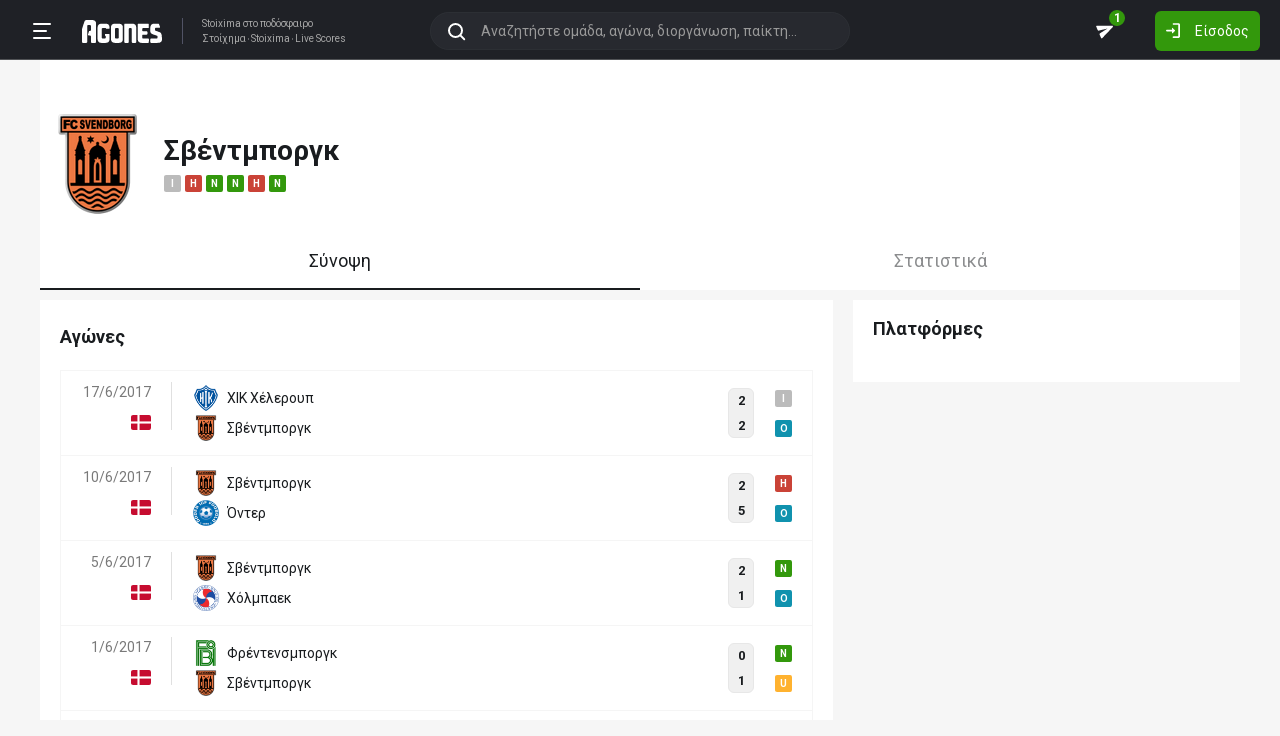

--- FILE ---
content_type: text/html; charset=utf-8
request_url: https://agones.gr/team/6224/sbentmporgk?l=145&s=2737
body_size: 21116
content:
<!DOCTYPE html>
<html lang="el">
<head>
    <script></script>    <meta charset="utf-8">
    <meta http-equiv="X-UA-Compatible" content="IE=Edge">
    <title>Σβέντμποργκ - Στατιστικά | Αποτελέσματα | Ιστορικό</title>
    <meta property="og:title" content="Σβέντμποργκ - Στατιστικά | Αποτελέσματα | Ιστορικό">

    <meta name="format-detection" content="telephone=no">
    <meta name="robots" content="all">

    <meta name="keywords" content="Σβέντμποργκ,sbentmporgk, στατιστικα, αποτελεσματα, ιστορικο">
    <meta name="description" content="Σβέντμποργκ: Ολόκληρο το ιστορικό αγώνων, πολλά χρήσιμα στατιστικά για στοίχημα καθώς επίσης και όλες οι τελευταίες ειδήσεις.">
    <meta name="viewport" content="width=device-width, initial-scale=1">
    <link rel="canonical" href="https://agones.gr/team/6224/sbentmporgk">
<meta property="og:url" content="https://agones.gr/team/6224/sbentmporgk">
<meta property="og:image" content="https://s3assets.agones.gr/en_team_logos/6224_2x.png?v=9999"><link rel="alternate" media="only screen and (max-width: 640px)" href="https://agones.gr/m/team/6224/sbentmporgk">
    <link rel="alternate" title="Agones.gr RSS" href="https://agones.gr/rss.php" type="application/rss+xml">

    <!-- Favicon -->
        <link rel="icon" type="image/png" sizes="192x192" href="/static/img/favicon/android-chrome-192x192.png?v=76eb6083fd5ddf94baae0916582b771c">
    <link rel="manifest" href="/static/img/favicon/site.webmanifest?v=a332d558114e5132a7d66b69a4f94242">
    <link rel="apple-touch-icon" sizes="180x180" href="/static/img/favicon/apple-touch-icon.png?v=b93c42ee41325b3ba73e5ac45d0e0757">
    <link rel="mask-icon" href="/static/img/favicon/safari-pinned-tab.svg?v=741cf780fea3d3400dd83e30ff75473d" color="#33980C">
    <meta name="msapplication-TileColor" content="#33980C">

    <!-- CSS for fonts -->
    
            <link rel="preload" href="https://fonts.googleapis.com/css?family=Roboto:400,700&display=swap&subset=greek" as="style" onload="this.onload=null;this.rel='stylesheet';">
            <noscript><link href="https://fonts.googleapis.com/css?family=Roboto:400,700&display=swap&subset=greek" rel="stylesheet"></noscript>
            
            <link rel="preload" href="/static/fonts/css/fontawesome-pruned.min.css?v=7e115d5c062f331ac886db68d2be9189" as="style" onload="this.onload=null;this.rel='stylesheet';">
            <noscript><link href="/static/fonts/css/fontawesome-pruned.min.css?v=7e115d5c062f331ac886db68d2be9189" rel="stylesheet"></noscript>
        
    <!-- CSS for styling -->
    <style>:root{--platform-color:#0086bc}</style>
    <link href="https://s3assets.agones.gr/css/bet_company-colors.css?v=6a6430466b6d2c90c2be945f1d4de94e" rel="stylesheet">
    <link rel="stylesheet" href="/static/css/bootstrap.desktop.min.css?v=732aae2d3a4a12893cdf3b4bbd6b459e">
    <link rel="stylesheet" href="/static/css/desktop.css?v=fe2fafde50201c766420cd0e1729022a">

    <script async src="https://www.googletagmanager.com/gtag/js?id=G-WFLTRKFHPE"></script>
    <script>
        window.dataLayer = window.dataLayer || [];
        function gtag(){dataLayer.push(arguments);}
        gtag('js', new Date());
        gtag('config', 'G-WFLTRKFHPE');
    </script>
        </head>

<body class="page ">

    <header class="header">
        <div class="container container--full">
            <div class="header__left">
                <button class="btn-clean header__menu-trigger header__button ii__menu_trigger" type="button">
                    <svg role="img" class="icon-svg icon-menu"><use xlink:href="/static/icons/icons.svg?v=0620b5abf4df57e0e67b9786c7dd8932#icon-menu"></use></svg>
                </button>
                <a href="/" class="header__logo">
                    <img src="/static/img/logo.svg?v=ae4d96a9d46499ff8f63f80ac0ef2500" alt="Στοίχημα - Livescore">
                </a>
                <div class="header__nav">
                    <a href="/">Stoixima</a> στο ποδόσφαιρο
                                            <h1>
                            <a href="/">Στοίχημα</a>
                            <a href="/">Stoixima</a>
                            <a href="/">Live Scores</a>
                        </h1>
                                    </div>
            </div>
            
            <form class="search-n header__searchbox" id="search_form">
                <button class="btn-clean btn-search" type="button" id="search_btn">
                    <svg role="img" class="icon-svg icon-search"><use xlink:href="/static/icons/icons.svg?v=0620b5abf4df57e0e67b9786c7dd8932#icon-search"></use></svg>
                </button>
                <button class="btn-clean search-reset" id="search_reset_btn" type="reset">
                    <svg role="img" class="icon-svg icon-close"><use xlink:href="/static/icons/icons.svg?v=0620b5abf4df57e0e67b9786c7dd8932#icon-close"></use></svg>
                </button>
            <input type="search" data-type="search" placeholder="Αναζητήστε ομάδα, αγώνα, διοργάνωση, παίκτη..."
            class="form-control search-n-input" autocomplete="off" id="globalsearch">
        
                <div class="search-n__menu">
                    <div class="search-n__content ii__search_content">
                        <div id="default_search_content">
                            <div id="pinned_results_content">
                                <h4 class="search-n__title">Δημοφιλείς</h4>
            <a href="https://agones.gr/analyseis" class="search-n__item ii__search_item">
                    <img src="/static/img/placeholder2.png?v=4ab52771e9067b523e39e1ab6d6ed3ad" srcset="/static/img/placeholder2.png?v=4ab52771e9067b523e39e1ab6d6ed3ad 2x"
                    alt="Αναλύσεις" class="disbable-chrome-smoothing" loading="lazy">
            <span>Αναλύσεις</span></a><a href="https://agones.gr/news/" class="search-n__item ii__search_item">
                    <img src="/static/img/placeholder2.png?v=4ab52771e9067b523e39e1ab6d6ed3ad" srcset="/static/img/placeholder2.png?v=4ab52771e9067b523e39e1ab6d6ed3ad 2x"
                    alt="Αθλητικές Ειδήσεις" class="disbable-chrome-smoothing" loading="lazy">
            <span>Αθλητικές Ειδήσεις</span></a><a href="/vathmologia/t/66/%CE%A3%CE%BF%CF%8D%CF%80%CE%B5%CF%81+%CE%9B%CE%B9%CE%B3%CE%BA+1" class="search-n__item ii__search_item"><img src="https://s3assets.agones.gr/thumbnails/f612f736a1e7693e61f34fefdc3719a7" srcset="https://s3assets.agones.gr/thumbnails/caf6b220254ffa758abbf4e353b4e94d 2x" title="ΕΛΛΑΔΑ: Σούπερ Λιγκ 1" class="flag radius2 img--tour disable-chrome-smoothing" alt="" loading="lazy"><span>Σούπερ Λιγκ 1</span></a><a href="/team/3514/mantsester_giounaitent" class="search-n__item ii__search_item">
                    <img src="https://s3assets.agones.gr/en_team_logos/3514.png?v=a9a77b39e597f8aafb03f4446ffe40a5" srcset="https://s3assets.agones.gr/en_team_logos/3514_2x.png?v=c61c4514fadd960b7d8c82315558d3d2 2x"
                    alt="Μάντσεστερ Γιουνάιτεντ" class="disbable-chrome-smoothing" loading="lazy">
                <span>Μάντσεστερ Γιουνάιτεντ</span></a><a href="/vathmologia/t/8/%CE%A0%CF%81%CE%AD%CE%BC%CE%B9%CE%B5%CF%81+%CE%9B%CE%B9%CE%B3%CE%BA" class="search-n__item ii__search_item"><img src="https://s3assets.agones.gr/thumbnails/9fd48c744ba5ee2fb22a8b40f7416948" srcset="https://s3assets.agones.gr/thumbnails/50f59324abb66f2fbe53f6be67f4cc49 2x" title="ΑΓΓΛΙΑ: Πρέμιερ Λιγκ" class="flag radius2 img--tour disable-chrome-smoothing" alt="" loading="lazy"><span>Πρέμιερ Λιγκ</span></a></div><div id="recent_searches_content"></div></div><div id="results_content"></div></div></div></form>            <div class="header__right">
                <a class="btn-clean header__button badge-wrap badge-wrap--chat" href="/chat">
                    <svg role="img" class="icon-svg icon-send"><use xlink:href="/static/icons/icons.svg?v=0620b5abf4df57e0e67b9786c7dd8932#icon-send"></use></svg>
                    <span class="ii__unread_cnt badge badge-pill badge-danger" style="display:none;">0</span><span class="ii__chat_cnt badge badge-pill badge-success">1</span>                </a>
                                    <a class="btn header__primary-btn" data-target="#login_modal" data-toggle="modal">
                        <svg role="img" class="icon-svg icon-login"><use xlink:href="/static/icons/icons.svg?v=0620b5abf4df57e0e67b9786c7dd8932#icon-login"></use></svg>
                        <span>Είσοδος</span>
                    </a>
                            </div>
        </div>
        <!-- <div class="search-n-overlay"></div> -->
    </header>

    <div class="menu">
        <div class="menu__list-wrap">
            <div class="menu__list">
                <a href="/" class="menu__list-item ">
                    <span>Stoixima Live</span>
                </a>
                <a href="/analyseis" class="menu__list-item ii__submenu-trigger " data-submenu="#predictions_menu">
                    <span>Προγνωστικά</span>
                    <svg role="img" class="icon-svg icon-dropdown"><use xlink:href="/static/icons/icons.svg?v=0620b5abf4df57e0e67b9786c7dd8932#icon-dropdown"></use></svg>
                </a>
                <a href="/news/" class="menu__list-item ii__submenu-trigger " data-submenu="#news_menu">
                    <span>Ειδήσεις</span>
                    <svg role="img" class="icon-svg icon-dropdown"><use xlink:href="/static/icons/icons.svg?v=0620b5abf4df57e0e67b9786c7dd8932#icon-dropdown"></use></svg>
                </a>
                <a href="/vathmologia" class="menu__list-item ii__submenu-trigger " data-submenu="#tools_menu">
                    <span>Στατιστικά</span>
                    <svg role="img" class="icon-svg icon-dropdown"><use xlink:href="/static/icons/icons.svg?v=0620b5abf4df57e0e67b9786c7dd8932#icon-dropdown"></use></svg>
                </a>
                <a href="/stoiximatikes-etairies" class="menu__list-item menu__list-item--highlighted ii__submenu-trigger " data-submenu="#companies_menu">
                    <span>Στοιχηματικές</span>
                    <svg role="img" class="icon-svg icon-dropdown"><use xlink:href="/static/icons/icons.svg?v=0620b5abf4df57e0e67b9786c7dd8932#icon-dropdown"></use></svg>
                </a>
                <a href="/casino" class="menu__list-item ">
                    <span>Live Casino</span>
                </a>
                <a href="/basket" class="menu__list-item ">
                    <span>Μπάσκετ</span>
                </a>
                <a href="/chat" class="menu__list-item ">
                    <span>Chat</span>
                </a>
                <a href="/bet-academy" class="menu__list-item ">
                    <span>Bet Academy</span>
                </a>
                <a href="javascript:void(0);" class="menu__list-item ii__submenu-trigger " data-submenu="#more_menu">
                    <span>Άλλα</span>
                    <svg role="img" class="icon-svg icon-dropdown"><use xlink:href="/static/icons/icons.svg?v=0620b5abf4df57e0e67b9786c7dd8932#icon-dropdown"></use></svg>
                </a>
            </div>
        </div>
        <div class="menu__footer">
            <button type="button" class="ii__theme theme-switch">
                <svg role="img" class="icon-svg icon-light"><use xlink:href="/static/icons/icons.svg?v=0620b5abf4df57e0e67b9786c7dd8932#icon-light"></use></svg>
                <svg role="img" class="icon-svg icon-dark"><use xlink:href="/static/icons/icons.svg?v=0620b5abf4df57e0e67b9786c7dd8932#icon-dark"></use></svg>
            </button>
        </div>
    </div>

    <div class="submenu" id="predictions_menu">
        <a class="submenu__item" href="/analyseis">Αναλύσεις</a>
        <a class="submenu__item" href="/prognostika">Δημοφιλή</a>
        <a class="submenu__item" href="/problepseis">Ανά σημείο</a>
        <a class="submenu__item" href="/protaseis">Ανά παίκτη</a>
    </div>
    <div class="submenu" id="news_menu">
        <a class="submenu__item" href="/news/">Αθλητικές Ειδήσεις</a>
        <a class="submenu__item" href="/newstag/869/Αφιερώματα">Αφιερώματα</a>
        <a class="submenu__item" href="/stoiximatika-nea">Νέα Στοιχηματικών</a>
        <a class="submenu__item" href="/protoselida">Πρωτοσέλιδα</a>
        <a class="submenu__item" href="/videos">Videos</a>
    </div>
    <div class="submenu" id="tools_menu">
        <a class="submenu__item" href="/vathmologia">Βαθμολογίες</a>
        <a class="submenu__item" href="/1_x_2">Ανά σημείο</a>
        <a class="submenu__item" href="/facts">Top Facts</a>
        <a class="submenu__item" href="/ptosi-apodoseon">Πτώση αποδόσεων</a>
        <a class="submenu__item" href="/tziros">Τζίροι</a>
        <a class="submenu__item" href="/tipsters">Tipsters</a>
    </div>
    <div class="submenu" id="companies_menu">
        <a href="/novibet?itc=topmenu" class="submenu__item country-filtered c-GR ">Novibet</a><a href="/stoiximan?itc=topmenu" class="submenu__item country-filtered c-GR ">Stoiximan</a><a href="/elabet?itc=topmenu" class="submenu__item country-filtered c-GR ">Elabet</a><a href="/pamestoixima?itc=topmenu" class="submenu__item country-filtered c-GR ">Pamestoixima.gr</a><a href="/fonbet?itc=topmenu" class="submenu__item country-filtered c-GR ">Fonbet</a><a href="/bet365?itc=topmenu" class="submenu__item country-filtered c-GR ">Bet365</a><a href="/interwetten?itc=topmenu" class="submenu__item country-filtered c-GR ">Interwetten</a><a href="/betsson?itc=topmenu" class="submenu__item country-filtered c-GR ">Betsson</a><a href="/novibet?itc=topmenu" class="submenu__item country-filtered c-CY ">Novibet</a><a href="/stoiximan?itc=topmenu" class="submenu__item country-filtered c-CY ">Stoiximan</a><a href="/netbet?itc=topmenu" class="submenu__item country-filtered c-GR ">NetBet</a><a href="/n1casino?itc=topmenu" class="submenu__item country-filtered c-GR ">N1 Casino</a>    </div>
    <div class="submenu" id="more_menu">
        
            <a class="submenu__item" href="/tv">Πρόγραμμα TV</a>
            <a class="submenu__item" href="/ticker">Widgets</a>
            </div>

    <main class="main" id="main_content">
        <div class="container">

        
<div class="wrap-full wrap-full--padded intro intro--col intro--dark">
    
            <div class="intro__content pt-4 px-2">
                <div class="d-flex align-items-center mb-3">
                        <a href="/team/6224/sbentmporgk">
                            <img src="https://s3assets.agones.gr/en_team_logos/6224.png?v=9999" alt="" srcset=" https://s3assets.agones.gr/en_team_logos/6224_2x.png?v=9999 2x">
                        </a>
                        <div class="ml-3">
                            <h1 class="team__name">
                                <span>Σβέντμποργκ
                                </span> 
                            </h1>
                            <div class="tag-wrap tag-wrap--start"><a href="https://agones.gr/livescore/7741-6224/xik_xeleroup-sbentmporgk" data-url="/api/live_events?mid=13588988" data-title="ΧΙΚ Χέλερουπ - Σβέντμποργκ" class="ii__popover" data-toggle="popover" data-animation="true"><i class="tag tag--draw">I</i></a><a href="https://agones.gr/livescore/6224-5034/sbentmporgk-onter" data-url="/api/live_events?mid=13588881" data-title="Σβέντμποργκ - Όντερ" class="ii__popover" data-toggle="popover" data-animation="true"><i class="tag tag--defeat">H</i></a><a href="https://agones.gr/livescore/6224-7791/sbentmporgk-xolmpaek" data-url="/api/live_events?mid=13588820" data-title="Σβέντμποργκ - Χόλμπαεκ" class="ii__popover" data-toggle="popover" data-animation="true"><i class="tag tag--win">N</i></a><a href="https://agones.gr/livescore/7523-6224/frentensmporgk-sbentmporgk" data-url="/api/live_events?mid=13588676" data-title="Φρέντενσμποργκ - Σβέντμποργκ" class="ii__popover" data-toggle="popover" data-animation="true"><i class="tag tag--win">N</i></a><a href="https://agones.gr/livescore/6224-1068/sbentmporgk-beigkaarnt" data-url="/api/live_events?mid=13810181" data-title="Σβέντμποργκ - Βέιγκααρντ" class="ii__popover" data-toggle="popover" data-animation="true"><i class="tag tag--defeat">H</i></a><a href="https://agones.gr/livescore/10230-6224/bsk_aarxous-sbentmporgk" data-url="/api/live_events?mid=13810024" data-title="ΒΣΚ Αάρχους - Σβέντμποργκ" class="ii__popover" data-toggle="popover" data-animation="true"><i class="tag tag--win">N</i></a>
                            </div>
                        </div>
                    
                </div>
            </div>
        </div>
<div class="wrap-full wrap-full--subwrap">
    
                <div class="container px-0">
                    <div class="wrap">
                        <nav data-scroll_offset="110">
                            <div class="nav nav-tabs tabs tabs--lg tabs--space" id="nav-tab" role="tablist">
            
                <a class="active tabs__item ii__tab_nav" id="summary_tab" data-toggle="tab" href="#summary"
                role="tab" aria-controls="summary" aria-selected="true">
                    Σύνοψη
                </a>
                <a class="tabs__item ii__tab_nav" id="stats_tab" data-toggle="tab" href="#stats"
                role="tab" aria-controls="stats" aria-selected="false">
                    Στατιστικά
                </a></div></nav></div></div></div>

<div class="tab-content mb-4">
    <div class="tab-pane fade show active" id="summary" role="tabpanel" aria-labelledby="summary_tab">
        
            <div class="row">
                <div class="col-sm-8">
                    <div class="wrap pt-4">
                        <h3 class="title mb-4 pt-1">Αγώνες</h3>
            <table class="table-new" id="matches_container" data-current_offset="0">
                <tbody>
                <tr class="table-new__item table-new__item--link">
                    <td>
                        <a class="table-new__info" href="https://agones.gr/livescore/7741-6224/xik_xeleroup-sbentmporgk">
                            <p>17/6/2017</p><img src="https://s3assets.agones.gr/thumbnails/548b4baf31bff3ff847d72def41101c8" srcset="https://s3assets.agones.gr/thumbnails/f120bfdd187253f37101a2c5d87b974f 2x" title="ΔΑΝΙΑ: 3η Κατηγορία: Γκρουπ Υποβιβασμού" class="flag radius2 img--tour mr-0" alt="">
                        </a>
                    </td>

                    <td class="table-new__rec">
                        <a href="https://agones.gr/livescore/7741-6224/xik_xeleroup-sbentmporgk" class="w-100">
                            <div class="team team--sm team--trunc">
                                <img src="https://s3assets.agones.gr/en_team_logos/7741.png?v=82b6f571b84ac1e2ed057a00931a300c" srcset="https://s3assets.agones.gr/en_team_logos/7741_2x.png?v=0661ba804b72e855c36da6aeeff517d8 2x"
                                class="team__logo" alt="ΧΙΚ Χέλερουπ">
                                <span> ΧΙΚ Χέλερουπ</span>
                            </div>
                            <div class="team team--sm team--trunc">
                                <img src="https://s3assets.agones.gr/en_team_logos/6224.png?v=9999" srcset="https://s3assets.agones.gr/en_team_logos/6224_2x.png?v=9999 2x"
                                class="team__logo" alt="Σβέντμποργκ">
                                <span> Σβέντμποργκ</span>
                            </div>
                        </a>
                    </td>
                    <td class="match-hover ii__clickable_element" data-href="https://agones.gr/livescore/7741-6224/xik_xeleroup-sbentmporgk">
            
                    <div class="match-hover__results">
                        <div class="match-hover__score">
                            <p>2</p>
                            <p>2</p>
                        </div>
                        <div class="tag-wrap tag-wrap--sm tag-wrap--col"><a href="https://agones.gr/livescore/7741-6224/xik_xeleroup-sbentmporgk" data-url="/api/live_events?mid=13588988" data-title="ΧΙΚ Χέλερουπ - Σβέντμποργκ" class="ii__popover" data-toggle="popover" data-animation="true"><i class="tag tag--draw">I</i></a><a href="https://agones.gr/livescore/7741-6224/xik_xeleroup-sbentmporgk" data-url="/api/live_events?mid=13588988" data-title="ΧΙΚ Χέλερουπ - Σβέντμποργκ" class="ii__popover" data-toggle="popover" data-animation="true"><i class="tag tag--over">O</i></a>
                        </div>
                    </div>
                </td></tr>
                <tr class="table-new__item table-new__item--link">
                    <td>
                        <a class="table-new__info" href="https://agones.gr/livescore/6224-5034/sbentmporgk-onter">
                            <p>10/6/2017</p><img src="https://s3assets.agones.gr/thumbnails/548b4baf31bff3ff847d72def41101c8" srcset="https://s3assets.agones.gr/thumbnails/f120bfdd187253f37101a2c5d87b974f 2x" title="ΔΑΝΙΑ: 3η Κατηγορία: Γκρουπ Υποβιβασμού" class="flag radius2 img--tour mr-0" alt="">
                        </a>
                    </td>

                    <td class="table-new__rec">
                        <a href="https://agones.gr/livescore/6224-5034/sbentmporgk-onter" class="w-100">
                            <div class="team team--sm team--trunc">
                                <img src="https://s3assets.agones.gr/en_team_logos/6224.png?v=9999" srcset="https://s3assets.agones.gr/en_team_logos/6224_2x.png?v=9999 2x"
                                class="team__logo" alt="Σβέντμποργκ">
                                <span> Σβέντμποργκ</span>
                            </div>
                            <div class="team team--sm team--trunc">
                                <img src="https://s3assets.agones.gr/en_team_logos/5034.png?v=d1182486ed8487ad10a8cfa5b44d4154" srcset="https://s3assets.agones.gr/en_team_logos/5034_2x.png?v=f9b50241abb2d136044fec0a9bb1baa0 2x"
                                class="team__logo" alt="Όντερ">
                                <span> Όντερ</span>
                            </div>
                        </a>
                    </td>
                    <td class="match-hover ii__clickable_element" data-href="https://agones.gr/livescore/6224-5034/sbentmporgk-onter">
            
                    <div class="match-hover__results">
                        <div class="match-hover__score">
                            <p>2</p>
                            <p>5</p>
                        </div>
                        <div class="tag-wrap tag-wrap--sm tag-wrap--col"><a href="https://agones.gr/livescore/6224-5034/sbentmporgk-onter" data-url="/api/live_events?mid=13588881" data-title="Σβέντμποργκ - Όντερ" class="ii__popover" data-toggle="popover" data-animation="true"><i class="tag tag--defeat">H</i></a><a href="https://agones.gr/livescore/6224-5034/sbentmporgk-onter" data-url="/api/live_events?mid=13588881" data-title="Σβέντμποργκ - Όντερ" class="ii__popover" data-toggle="popover" data-animation="true"><i class="tag tag--over">O</i></a>
                        </div>
                    </div>
                </td></tr>
                <tr class="table-new__item table-new__item--link">
                    <td>
                        <a class="table-new__info" href="https://agones.gr/livescore/6224-7791/sbentmporgk-xolmpaek">
                            <p>5/6/2017</p><img src="https://s3assets.agones.gr/thumbnails/548b4baf31bff3ff847d72def41101c8" srcset="https://s3assets.agones.gr/thumbnails/f120bfdd187253f37101a2c5d87b974f 2x" title="ΔΑΝΙΑ: 3η Κατηγορία: Γκρουπ Υποβιβασμού" class="flag radius2 img--tour mr-0" alt="">
                        </a>
                    </td>

                    <td class="table-new__rec">
                        <a href="https://agones.gr/livescore/6224-7791/sbentmporgk-xolmpaek" class="w-100">
                            <div class="team team--sm team--trunc">
                                <img src="https://s3assets.agones.gr/en_team_logos/6224.png?v=9999" srcset="https://s3assets.agones.gr/en_team_logos/6224_2x.png?v=9999 2x"
                                class="team__logo" alt="Σβέντμποργκ">
                                <span> Σβέντμποργκ</span>
                            </div>
                            <div class="team team--sm team--trunc">
                                <img src="https://s3assets.agones.gr/en_team_logos/7791.png?v=72f4e44677602632db057fd421bdd111" srcset="https://s3assets.agones.gr/en_team_logos/7791_2x.png?v=a5ccc92534527bfb8e650acf5b5c2f1a 2x"
                                class="team__logo" alt="Χόλμπαεκ">
                                <span> Χόλμπαεκ</span>
                            </div>
                        </a>
                    </td>
                    <td class="match-hover ii__clickable_element" data-href="https://agones.gr/livescore/6224-7791/sbentmporgk-xolmpaek">
            
                    <div class="match-hover__results">
                        <div class="match-hover__score">
                            <p>2</p>
                            <p>1</p>
                        </div>
                        <div class="tag-wrap tag-wrap--sm tag-wrap--col"><a href="https://agones.gr/livescore/6224-7791/sbentmporgk-xolmpaek" data-url="/api/live_events?mid=13588820" data-title="Σβέντμποργκ - Χόλμπαεκ" class="ii__popover" data-toggle="popover" data-animation="true"><i class="tag tag--win">N</i></a><a href="https://agones.gr/livescore/6224-7791/sbentmporgk-xolmpaek" data-url="/api/live_events?mid=13588820" data-title="Σβέντμποργκ - Χόλμπαεκ" class="ii__popover" data-toggle="popover" data-animation="true"><i class="tag tag--over">O</i></a>
                        </div>
                    </div>
                </td></tr>
                <tr class="table-new__item table-new__item--link">
                    <td>
                        <a class="table-new__info" href="https://agones.gr/livescore/7523-6224/frentensmporgk-sbentmporgk">
                            <p>1/6/2017</p><img src="https://s3assets.agones.gr/thumbnails/548b4baf31bff3ff847d72def41101c8" srcset="https://s3assets.agones.gr/thumbnails/f120bfdd187253f37101a2c5d87b974f 2x" title="ΔΑΝΙΑ: 3η Κατηγορία: Γκρουπ Υποβιβασμού" class="flag radius2 img--tour mr-0" alt="">
                        </a>
                    </td>

                    <td class="table-new__rec">
                        <a href="https://agones.gr/livescore/7523-6224/frentensmporgk-sbentmporgk" class="w-100">
                            <div class="team team--sm team--trunc">
                                <img src="https://s3assets.agones.gr/en_team_logos/7523.png?v=ea5884ac0e60d384658d80106ded6b62" srcset="https://s3assets.agones.gr/en_team_logos/7523_2x.png?v=ea5884ac0e60d384658d80106ded6b62 2x"
                                class="team__logo" alt="Φρέντενσμποργκ">
                                <span> Φρέντενσμποργκ</span>
                            </div>
                            <div class="team team--sm team--trunc">
                                <img src="https://s3assets.agones.gr/en_team_logos/6224.png?v=9999" srcset="https://s3assets.agones.gr/en_team_logos/6224_2x.png?v=9999 2x"
                                class="team__logo" alt="Σβέντμποργκ">
                                <span> Σβέντμποργκ</span>
                            </div>
                        </a>
                    </td>
                    <td class="match-hover ii__clickable_element" data-href="https://agones.gr/livescore/7523-6224/frentensmporgk-sbentmporgk">
            
                    <div class="match-hover__results">
                        <div class="match-hover__score">
                            <p>0</p>
                            <p>1</p>
                        </div>
                        <div class="tag-wrap tag-wrap--sm tag-wrap--col"><a href="https://agones.gr/livescore/7523-6224/frentensmporgk-sbentmporgk" data-url="/api/live_events?mid=13588676" data-title="Φρέντενσμποργκ - Σβέντμποργκ" class="ii__popover" data-toggle="popover" data-animation="true"><i class="tag tag--win">N</i></a><a href="https://agones.gr/livescore/7523-6224/frentensmporgk-sbentmporgk" data-url="/api/live_events?mid=13588676" data-title="Φρέντενσμποργκ - Σβέντμποργκ" class="ii__popover" data-toggle="popover" data-animation="true"><i class="tag tag--under">U</i></a>
                        </div>
                    </div>
                </td></tr>
                <tr class="table-new__item table-new__item--link">
                    <td>
                        <a class="table-new__info" href="https://agones.gr/livescore/6224-1068/sbentmporgk-beigkaarnt">
                            <p>27/5/2017</p><img src="https://s3assets.agones.gr/thumbnails/548b4baf31bff3ff847d72def41101c8" srcset="https://s3assets.agones.gr/thumbnails/f120bfdd187253f37101a2c5d87b974f 2x" title="ΔΑΝΙΑ: 3η Κατηγορία: Γκρουπ Υποβιβασμού" class="flag radius2 img--tour mr-0" alt="">
                        </a>
                    </td>

                    <td class="table-new__rec">
                        <a href="https://agones.gr/livescore/6224-1068/sbentmporgk-beigkaarnt" class="w-100">
                            <div class="team team--sm team--trunc">
                                <img src="https://s3assets.agones.gr/en_team_logos/6224.png?v=9999" srcset="https://s3assets.agones.gr/en_team_logos/6224_2x.png?v=9999 2x"
                                class="team__logo" alt="Σβέντμποργκ">
                                <span> Σβέντμποργκ</span>
                            </div>
                            <div class="team team--sm team--trunc">
                                <img src="https://s3assets.agones.gr/en_team_logos/1068.png?v=e9696a3184cdf699462903a0fe7e8001" srcset="https://s3assets.agones.gr/en_team_logos/1068_2x.png?v=eb6063839b244ac1117c3a27b15744eb 2x"
                                class="team__logo" alt="Βέιγκααρντ">
                                <span> Βέιγκααρντ</span>
                            </div>
                        </a>
                    </td>
                    <td class="match-hover ii__clickable_element" data-href="https://agones.gr/livescore/6224-1068/sbentmporgk-beigkaarnt">
            
                    <div class="match-hover__results">
                        <div class="match-hover__score">
                            <p>0</p>
                            <p>2</p>
                        </div>
                        <div class="tag-wrap tag-wrap--sm tag-wrap--col"><a href="https://agones.gr/livescore/6224-1068/sbentmporgk-beigkaarnt" data-url="/api/live_events?mid=13810181" data-title="Σβέντμποργκ - Βέιγκααρντ" class="ii__popover" data-toggle="popover" data-animation="true"><i class="tag tag--defeat">H</i></a><a href="https://agones.gr/livescore/6224-1068/sbentmporgk-beigkaarnt" data-url="/api/live_events?mid=13810181" data-title="Σβέντμποργκ - Βέιγκααρντ" class="ii__popover" data-toggle="popover" data-animation="true"><i class="tag tag--under">U</i></a>
                        </div>
                    </div>
                </td></tr>
                <tr class="table-new__item table-new__item--link">
                    <td>
                        <a class="table-new__info" href="https://agones.gr/livescore/10230-6224/bsk_aarxous-sbentmporgk">
                            <p>20/5/2017</p><img src="https://s3assets.agones.gr/thumbnails/548b4baf31bff3ff847d72def41101c8" srcset="https://s3assets.agones.gr/thumbnails/f120bfdd187253f37101a2c5d87b974f 2x" title="ΔΑΝΙΑ: 3η Κατηγορία: Γκρουπ Υποβιβασμού" class="flag radius2 img--tour mr-0" alt="">
                        </a>
                    </td>

                    <td class="table-new__rec">
                        <a href="https://agones.gr/livescore/10230-6224/bsk_aarxous-sbentmporgk" class="w-100">
                            <div class="team team--sm team--trunc">
                                <img src="https://s3assets.agones.gr/en_team_logos/10230.png?v=30dba456f4ad5ce34dd7eb85cac76e66" srcset="https://s3assets.agones.gr/en_team_logos/10230_2x.png?v=fdc22affe007b456f244925f7982da55 2x"
                                class="team__logo" alt="ΒΣΚ Αάρχους">
                                <span> ΒΣΚ Αάρχους</span>
                            </div>
                            <div class="team team--sm team--trunc">
                                <img src="https://s3assets.agones.gr/en_team_logos/6224.png?v=9999" srcset="https://s3assets.agones.gr/en_team_logos/6224_2x.png?v=9999 2x"
                                class="team__logo" alt="Σβέντμποργκ">
                                <span> Σβέντμποργκ</span>
                            </div>
                        </a>
                    </td>
                    <td class="match-hover ii__clickable_element" data-href="https://agones.gr/livescore/10230-6224/bsk_aarxous-sbentmporgk">
            
                    <div class="match-hover__results">
                        <div class="match-hover__score">
                            <p>0</p>
                            <p>3</p>
                        </div>
                        <div class="tag-wrap tag-wrap--sm tag-wrap--col"><a href="https://agones.gr/livescore/10230-6224/bsk_aarxous-sbentmporgk" data-url="/api/live_events?mid=13810024" data-title="ΒΣΚ Αάρχους - Σβέντμποργκ" class="ii__popover" data-toggle="popover" data-animation="true"><i class="tag tag--win">N</i></a><a href="https://agones.gr/livescore/10230-6224/bsk_aarxous-sbentmporgk" data-url="/api/live_events?mid=13810024" data-title="ΒΣΚ Αάρχους - Σβέντμποργκ" class="ii__popover" data-toggle="popover" data-animation="true"><i class="tag tag--over">O</i></a>
                        </div>
                    </div>
                </td></tr>
                <tr class="table-new__item table-new__item--link">
                    <td>
                        <a class="table-new__info" href="https://agones.gr/livescore/7519-6224/frem-sbentmporgk">
                            <p>13/5/2017</p><img src="https://s3assets.agones.gr/thumbnails/548b4baf31bff3ff847d72def41101c8" srcset="https://s3assets.agones.gr/thumbnails/f120bfdd187253f37101a2c5d87b974f 2x" title="ΔΑΝΙΑ: 3η Κατηγορία: Γκρουπ Υποβιβασμού" class="flag radius2 img--tour mr-0" alt="">
                        </a>
                    </td>

                    <td class="table-new__rec">
                        <a href="https://agones.gr/livescore/7519-6224/frem-sbentmporgk" class="w-100">
                            <div class="team team--sm team--trunc">
                                <img src="https://s3assets.agones.gr/en_team_logos/7519.png?v=ef847a98e004425c721558a57e314b8c" srcset="https://s3assets.agones.gr/en_team_logos/7519_2x.png?v=a8fdc4faf0784866f0681b232ea68ff9 2x"
                                class="team__logo" alt="Φρεμ">
                                <span> Φρεμ</span>
                            </div>
                            <div class="team team--sm team--trunc">
                                <img src="https://s3assets.agones.gr/en_team_logos/6224.png?v=9999" srcset="https://s3assets.agones.gr/en_team_logos/6224_2x.png?v=9999 2x"
                                class="team__logo" alt="Σβέντμποργκ">
                                <span> Σβέντμποργκ</span>
                            </div>
                        </a>
                    </td>
                    <td class="match-hover ii__clickable_element" data-href="https://agones.gr/livescore/7519-6224/frem-sbentmporgk">
            
                    <div class="match-hover__results">
                        <div class="match-hover__score">
                            <p>2</p>
                            <p>2</p>
                        </div>
                        <div class="tag-wrap tag-wrap--sm tag-wrap--col"><a href="https://agones.gr/livescore/7519-6224/frem-sbentmporgk" data-url="/api/live_events?mid=13587819" data-title="Φρεμ - Σβέντμποργκ" class="ii__popover" data-toggle="popover" data-animation="true"><i class="tag tag--draw">I</i></a><a href="https://agones.gr/livescore/7519-6224/frem-sbentmporgk" data-url="/api/live_events?mid=13587819" data-title="Φρεμ - Σβέντμποργκ" class="ii__popover" data-toggle="popover" data-animation="true"><i class="tag tag--over">O</i></a>
                        </div>
                    </div>
                </td></tr>
                <tr class="table-new__item table-new__item--link">
                    <td>
                        <a class="table-new__info" href="https://agones.gr/livescore/6224-1404/sbentmporgk-giamermpougkt">
                            <p>6/5/2017</p><img src="https://s3assets.agones.gr/thumbnails/548b4baf31bff3ff847d72def41101c8" srcset="https://s3assets.agones.gr/thumbnails/f120bfdd187253f37101a2c5d87b974f 2x" title="ΔΑΝΙΑ: 3η Κατηγορία: Γκρουπ Υποβιβασμού" class="flag radius2 img--tour mr-0" alt="">
                        </a>
                    </td>

                    <td class="table-new__rec">
                        <a href="https://agones.gr/livescore/6224-1404/sbentmporgk-giamermpougkt" class="w-100">
                            <div class="team team--sm team--trunc">
                                <img src="https://s3assets.agones.gr/en_team_logos/6224.png?v=9999" srcset="https://s3assets.agones.gr/en_team_logos/6224_2x.png?v=9999 2x"
                                class="team__logo" alt="Σβέντμποργκ">
                                <span> Σβέντμποργκ</span>
                            </div>
                            <div class="team team--sm team--trunc">
                                <img src="https://s3assets.agones.gr/en_team_logos/1404.png?v=66be94dd184da0c92f6b79de88a63b46" srcset="https://s3assets.agones.gr/en_team_logos/1404_2x.png?v=5005c4cfba519346eeb2afda67858bd2 2x"
                                class="team__logo" alt="Γιάμερμπουγκτ">
                                <span> Γιάμερμπουγκτ</span>
                            </div>
                        </a>
                    </td>
                    <td class="match-hover ii__clickable_element" data-href="https://agones.gr/livescore/6224-1404/sbentmporgk-giamermpougkt">
            
                    <div class="match-hover__results">
                        <div class="match-hover__score">
                            <p>1</p>
                            <p>2</p>
                        </div>
                        <div class="tag-wrap tag-wrap--sm tag-wrap--col"><a href="https://agones.gr/livescore/6224-1404/sbentmporgk-giamermpougkt" data-url="/api/live_events?mid=13587465" data-title="Σβέντμποργκ - Γιάμερμπουγκτ" class="ii__popover" data-toggle="popover" data-animation="true"><i class="tag tag--defeat">H</i></a><a href="https://agones.gr/livescore/6224-1404/sbentmporgk-giamermpougkt" data-url="/api/live_events?mid=13587465" data-title="Σβέντμποργκ - Γιάμερμπουγκτ" class="ii__popover" data-toggle="popover" data-animation="true"><i class="tag tag--over">O</i></a>
                        </div>
                    </div>
                </td></tr>
                <tr class="table-new__item table-new__item--link">
                    <td>
                        <a class="table-new__info" href="https://agones.gr/livescore/5034-6224/onter-sbentmporgk">
                            <p>29/4/2017</p><img src="https://s3assets.agones.gr/thumbnails/548b4baf31bff3ff847d72def41101c8" srcset="https://s3assets.agones.gr/thumbnails/f120bfdd187253f37101a2c5d87b974f 2x" title="ΔΑΝΙΑ: 3η Κατηγορία: Γκρουπ Υποβιβασμού" class="flag radius2 img--tour mr-0" alt="">
                        </a>
                    </td>

                    <td class="table-new__rec">
                        <a href="https://agones.gr/livescore/5034-6224/onter-sbentmporgk" class="w-100">
                            <div class="team team--sm team--trunc">
                                <img src="https://s3assets.agones.gr/en_team_logos/5034.png?v=d1182486ed8487ad10a8cfa5b44d4154" srcset="https://s3assets.agones.gr/en_team_logos/5034_2x.png?v=f9b50241abb2d136044fec0a9bb1baa0 2x"
                                class="team__logo" alt="Όντερ">
                                <span> Όντερ</span>
                            </div>
                            <div class="team team--sm team--trunc">
                                <img src="https://s3assets.agones.gr/en_team_logos/6224.png?v=9999" srcset="https://s3assets.agones.gr/en_team_logos/6224_2x.png?v=9999 2x"
                                class="team__logo" alt="Σβέντμποργκ">
                                <span> Σβέντμποργκ</span>
                            </div>
                        </a>
                    </td>
                    <td class="match-hover ii__clickable_element" data-href="https://agones.gr/livescore/5034-6224/onter-sbentmporgk">
            
                    <div class="match-hover__results">
                        <div class="match-hover__score">
                            <p>2</p>
                            <p>0</p>
                        </div>
                        <div class="tag-wrap tag-wrap--sm tag-wrap--col"><a href="https://agones.gr/livescore/5034-6224/onter-sbentmporgk" data-url="/api/live_events?mid=13586999" data-title="Όντερ - Σβέντμποργκ" class="ii__popover" data-toggle="popover" data-animation="true"><i class="tag tag--defeat">H</i></a><a href="https://agones.gr/livescore/5034-6224/onter-sbentmporgk" data-url="/api/live_events?mid=13586999" data-title="Όντερ - Σβέντμποργκ" class="ii__popover" data-toggle="popover" data-animation="true"><i class="tag tag--under">U</i></a>
                        </div>
                    </div>
                </td></tr>
                <tr class="table-new__item table-new__item--link">
                    <td>
                        <a class="table-new__info" href="https://agones.gr/livescore/6224-7741/sbentmporgk-xik_xeleroup">
                            <p>22/4/2017</p><img src="https://s3assets.agones.gr/thumbnails/548b4baf31bff3ff847d72def41101c8" srcset="https://s3assets.agones.gr/thumbnails/f120bfdd187253f37101a2c5d87b974f 2x" title="ΔΑΝΙΑ: 3η Κατηγορία: Γκρουπ Υποβιβασμού" class="flag radius2 img--tour mr-0" alt="">
                        </a>
                    </td>

                    <td class="table-new__rec">
                        <a href="https://agones.gr/livescore/6224-7741/sbentmporgk-xik_xeleroup" class="w-100">
                            <div class="team team--sm team--trunc">
                                <img src="https://s3assets.agones.gr/en_team_logos/6224.png?v=9999" srcset="https://s3assets.agones.gr/en_team_logos/6224_2x.png?v=9999 2x"
                                class="team__logo" alt="Σβέντμποργκ">
                                <span> Σβέντμποργκ</span>
                            </div>
                            <div class="team team--sm team--trunc">
                                <img src="https://s3assets.agones.gr/en_team_logos/7741.png?v=82b6f571b84ac1e2ed057a00931a300c" srcset="https://s3assets.agones.gr/en_team_logos/7741_2x.png?v=0661ba804b72e855c36da6aeeff517d8 2x"
                                class="team__logo" alt="ΧΙΚ Χέλερουπ">
                                <span> ΧΙΚ Χέλερουπ</span>
                            </div>
                        </a>
                    </td>
                    <td class="match-hover ii__clickable_element" data-href="https://agones.gr/livescore/6224-7741/sbentmporgk-xik_xeleroup">
            
                    <div class="match-hover__results">
                        <div class="match-hover__score">
                            <p>0</p>
                            <p>2</p>
                        </div>
                        <div class="tag-wrap tag-wrap--sm tag-wrap--col"><a href="https://agones.gr/livescore/6224-7741/sbentmporgk-xik_xeleroup" data-url="/api/live_events?mid=13586573" data-title="Σβέντμποργκ - ΧΙΚ Χέλερουπ" class="ii__popover" data-toggle="popover" data-animation="true"><i class="tag tag--defeat">H</i></a><a href="https://agones.gr/livescore/6224-7741/sbentmporgk-xik_xeleroup" data-url="/api/live_events?mid=13586573" data-title="Σβέντμποργκ - ΧΙΚ Χέλερουπ" class="ii__popover" data-toggle="popover" data-animation="true"><i class="tag tag--under">U</i></a>
                        </div>
                    </div>
                </td></tr>
                </tbody>
            </table>
        
            <button type="button" id="more_matches_btn" class="table-trigger">
                <span>Περισσότεροι Αγώνες</span>
                <i class="icon fal fa-angle-down"></i>
            </button>
        
                    </div>
                </div>

                <div class="col-sm-4">
                    <div class="wrap">
                        <h3 class="title mb-4">Πλατφόρμες</h3>
            <div class="platform__listing country_filtered_container">
        
            <a href="/novibet"  class="platform__container country-filtered c-CY c-GR "
            style="">
                <div class="platform platform--brand platform--novibet platform--lg"><div class="platform__img" style="background-image: url(https://s3assets.agones.gr/bet_company_logos/novibet5.png?v=unknown);"></div>
                        <div class="platform__btn">
                            <span>ΕΓΓΡΑΦΗ</span>
                            <svg role="img" class="icon-svg icon-right-arrow">
                                <use xlink:href="/static/icons/icons.svg?v=0620b5abf4df57e0e67b9786c7dd8932#icon-right-arrow"></use>
                            </svg>
                        </div>
                        
                </div>
            <div class="rypos_stripe">
                <span>ΕΕΕΠ | 21+ | ΠΑΙΞΕ ΥΠΕΥΘΥΝΑ</span>
            </div>
        
            </a>
        
            <a href="/stoiximan"  class="platform__container country-filtered c-CY c-GR "
            style="">
                <div class="platform platform--brand platform--stoiximan platform--lg"><div class="platform__img" style="background-image: url(https://s3assets.agones.gr/bet_company_logos/stoiximan-c989ac5dd7.png?v=c989ac5dd736c9c3955b1743b0652fd4);"></div>
                        <div class="platform__btn">
                            <span>ΕΓΓΡΑΦΗ</span>
                            <svg role="img" class="icon-svg icon-right-arrow">
                                <use xlink:href="/static/icons/icons.svg?v=0620b5abf4df57e0e67b9786c7dd8932#icon-right-arrow"></use>
                            </svg>
                        </div>
                        
                </div>
            <div class="rypos_stripe">
                <span>ΕΕΕΠ | 21+ | ΠΑΙΞΕ ΥΠΕΥΘΥΝΑ</span>
            </div>
        
            </a>
        
            <a href="/elabet"  class="platform__container country-filtered c-GR "
            style="">
                <div class="platform platform--brand platform--elabet platform--lg"><div class="platform__img" style="background-image: url(https://s3assets.agones.gr/bet_company_logos/elabet-e1383bb41b.png?v=e1383bb41bbc19a879559ad7e6bec42b);"></div>
                        <div class="platform__btn">
                            <span>ΕΓΓΡΑΦΗ</span>
                            <svg role="img" class="icon-svg icon-right-arrow">
                                <use xlink:href="/static/icons/icons.svg?v=0620b5abf4df57e0e67b9786c7dd8932#icon-right-arrow"></use>
                            </svg>
                        </div>
                        
                </div>
            <div class="rypos_stripe">
                <span>ΕΕΕΠ | 21+ | ΠΑΙΞΕ ΥΠΕΥΘΥΝΑ</span>
            </div>
        
            </a>
        
            <a href="/pamestoixima"  class="platform__container country-filtered c-GR "
            style="">
                <div class="platform platform--brand platform--pamestoixima platform--lg"><div class="platform__img" style="background-image: url(https://s3assets.agones.gr/bet_company_logos/pamestoixima-2d2e2eb951.png?v=2d2e2eb951a22b21566dee98193ae310);"></div>
                        <div class="platform__btn">
                            <span>ΕΓΓΡΑΦΗ</span>
                            <svg role="img" class="icon-svg icon-right-arrow">
                                <use xlink:href="/static/icons/icons.svg?v=0620b5abf4df57e0e67b9786c7dd8932#icon-right-arrow"></use>
                            </svg>
                        </div>
                        
                </div>
            <div class="rypos_stripe">
                <span>ΕΕΕΠ | 21+ | ΠΑΙΞΕ ΥΠΕΥΘΥΝΑ</span>
            </div>
        
            </a>
        
            <a href="/fonbet"  class="platform__container country-filtered c-GR "
            style="">
                <div class="platform platform--brand platform--fonbet platform--lg"><div class="platform__img" style="background-image: url(https://s3assets.agones.gr/bet_company_logos/fonbet-1993762551.png?v=19937625512a377d57bfbcc1c37bc447);"></div>
                        <div class="platform__btn">
                            <span>ΕΓΓΡΑΦΗ</span>
                            <svg role="img" class="icon-svg icon-right-arrow">
                                <use xlink:href="/static/icons/icons.svg?v=0620b5abf4df57e0e67b9786c7dd8932#icon-right-arrow"></use>
                            </svg>
                        </div>
                        
                </div>
            <div class="rypos_stripe">
                <span>ΕΕΕΠ | 21+ | ΠΑΙΞΕ ΥΠΕΥΘΥΝΑ</span>
            </div>
        
            </a>
        
            <a href="/bet365"  class="platform__container country-filtered c-GR "
            style="">
                <div class="platform platform--brand platform--bet365 platform--lg"><div class="platform__img" style="background-image: url(https://s3assets.agones.gr/bet_company_logos/bet3654.png?v=unknown);"></div>
                        <div class="platform__btn">
                            <span>ΕΓΓΡΑΦΗ</span>
                            <svg role="img" class="icon-svg icon-right-arrow">
                                <use xlink:href="/static/icons/icons.svg?v=0620b5abf4df57e0e67b9786c7dd8932#icon-right-arrow"></use>
                            </svg>
                        </div>
                        
                </div>
            <div class="rypos_stripe">
                <span>ΕΕΕΠ | 21+ | ΠΑΙΞΕ ΥΠΕΥΘΥΝΑ</span>
            </div>
        
            </a>
        
            <a href="/interwetten"  class="platform__container country-filtered c-GR "
            style="">
                <div class="platform platform--brand platform--interwetten platform--lg"><div class="platform__img" style="background-image: url(https://s3assets.agones.gr/bet_company_logos/interwetten3.png?v=unknown);"></div>
                        <div class="platform__btn">
                            <span>ΕΓΓΡΑΦΗ</span>
                            <svg role="img" class="icon-svg icon-right-arrow">
                                <use xlink:href="/static/icons/icons.svg?v=0620b5abf4df57e0e67b9786c7dd8932#icon-right-arrow"></use>
                            </svg>
                        </div>
                        
                </div>
            <div class="rypos_stripe">
                <span>ΕΕΕΠ | 21+ | ΠΑΙΞΕ ΥΠΕΥΘΥΝΑ</span>
            </div>
        
            </a>
        
            <a href="/betsson"  class="platform__container country-filtered c-GR "
            style="">
                <div class="platform platform--brand platform--betsson platform--lg"><div class="platform__img" style="background-image: url(https://s3assets.agones.gr/bet_company_logos/betsson-342f3f7e0c.png?v=342f3f7e0ce9188749e2df65f25399a6);"></div>
                        <div class="platform__btn">
                            <span>ΕΓΓΡΑΦΗ</span>
                            <svg role="img" class="icon-svg icon-right-arrow">
                                <use xlink:href="/static/icons/icons.svg?v=0620b5abf4df57e0e67b9786c7dd8932#icon-right-arrow"></use>
                            </svg>
                        </div>
                        
                </div>
            <div class="rypos_stripe">
                <span>ΕΕΕΠ | 21+ | ΠΑΙΞΕ ΥΠΕΥΘΥΝΑ</span>
            </div>
        
            </a>
        
            <a href="/netbet"  class="platform__container country-filtered c-GR "
            style="">
                <div class="platform platform--brand platform--netbet platform--lg"><div class="platform__img" style="background-image: url(https://s3assets.agones.gr/bet_company_logos/netbet2.png?v=unknown);"></div>
                        <div class="platform__btn">
                            <span>ΕΓΓΡΑΦΗ</span>
                            <svg role="img" class="icon-svg icon-right-arrow">
                                <use xlink:href="/static/icons/icons.svg?v=0620b5abf4df57e0e67b9786c7dd8932#icon-right-arrow"></use>
                            </svg>
                        </div>
                        
                </div>
            <div class="rypos_stripe">
                <span>ΕΕΕΠ | 21+ | ΠΑΙΞΕ ΥΠΕΥΘΥΝΑ</span>
            </div>
        
            </a>
        
            <a href="/n1casino"  class="platform__container country-filtered c-GR "
            style="">
                <div class="platform platform--brand platform--n1casino platform--lg"><div class="platform__img" style="background-image: url(https://s3assets.agones.gr/bet_company_logos/n1casino-e49053c277.png?v=e49053c2770eedde577e55101383f7c8);"></div>
                        <div class="platform__btn">
                            <span>ΕΓΓΡΑΦΗ</span>
                            <svg role="img" class="icon-svg icon-right-arrow">
                                <use xlink:href="/static/icons/icons.svg?v=0620b5abf4df57e0e67b9786c7dd8932#icon-right-arrow"></use>
                            </svg>
                        </div>
                        
                </div>
            <div class="rypos_stripe">
                <span>ΕΕΕΠ | 21+ | ΠΑΙΞΕ ΥΠΕΥΘΥΝΑ</span>
            </div>
        
            </a>
        </div>
                    </div>
                </div>
            </div>
            </div>

    <div class="tab-pane fade" id="stats" role="tabpanel" aria-labelledby="stats_tab">
        <div class="wrap wrap--padded">
            <h2 class="title title--lg title--clean">
                <a href="/team/6224/sbentmporgk">Σβέντμποργκ</a>
            :&nbsp;Στατιστικά για&nbsp;<a href="/vathmologia/t/145/3%CE%B7+%CE%9A%CE%B1%CF%84%CE%B7%CE%B3%CE%BF%CF%81%CE%AF%CE%B1/2737">3η Κατηγορία 2016/2017
            </a>
            
            </h2>
        
            <form class="form form--box">
                <div class="row align-items-end">

                    <div class="col-sm-3">
                        <div class="form-group">
                            <label>Διοργάνωση</label>
                            <select id="league_selector" class="form-control">
        <option value="147" >Κύπελλο</option><option value="145"  selected>3η Κατηγορία</option></select></div></div>
            <div class="col-sm-3">
                <div class="form-group">
                    <label>Σεζόν</label>
                    <select id="season_selector" class="form-control">
        <option value="2737" selected>2016/2017</option><option value="2736">2015/2016</option><option value="2735">2014/2015</option><option value="2734">2013/2014</option><option value="2733">2012/2013</option><option value="2732">2011/2012</option><option value="2731">2010/2011</option><option value="2730">2009/2010</option><option value="2729">2008/2009</option></select></div></div>
            <div class="col-sm-3">
                <div class="form-group">
                    <label>Έδρα</label>
                    <select id="arrangement_selector" class="form-control">
                        <option value="0" selected>Όλες</option>
                        <option value="1">Εντός</option>
                        <option value="2">Εκτός</option>
                    </select>
                </div>
            </div>

            <div class="col-sm-3">
                <button id="applyfilters" type="button" class="btn btn-primary btn-block btn--long">Εμφάνιση</button>
            </div>
        </div></form>
                <div class="row row--xs">
                    <div class="col-9 p-0">
            <div class="wrap py-0 pl-0 ml-1">
                    <div class="wrap pt-4">
                        <h3 class="title mb-4 pt-1">Αγώνες</h3>
            <table class="table-new">
                <tbody>
                <tr class="table-new__item table-new__item--link">
                    <td>
                        <a class="table-new__info" href="https://agones.gr/livescore/7741-6224/xik_xeleroup-sbentmporgk">
                            <p>17/6/2017</p>
                        </a>
                    </td>

                    <td class="table-new__rec">
                        <a href="https://agones.gr/livescore/7741-6224/xik_xeleroup-sbentmporgk" class="w-100">
                            <div class="team team--sm team--trunc">
                                <img src="https://s3assets.agones.gr/en_team_logos/7741.png?v=82b6f571b84ac1e2ed057a00931a300c" srcset="https://s3assets.agones.gr/en_team_logos/7741_2x.png?v=0661ba804b72e855c36da6aeeff517d8 2x"
                                class="team__logo" alt="ΧΙΚ Χέλερουπ">
                                <span> ΧΙΚ Χέλερουπ</span>
                            </div>
                            <div class="team team--sm team--trunc">
                                <img src="https://s3assets.agones.gr/en_team_logos/6224.png?v=9999" srcset="https://s3assets.agones.gr/en_team_logos/6224_2x.png?v=9999 2x"
                                class="team__logo" alt="Σβέντμποργκ">
                                <span> Σβέντμποργκ</span>
                            </div>
                        </a>
                    </td>
                    <td class="match-hover ii__clickable_element" data-href="https://agones.gr/livescore/7741-6224/xik_xeleroup-sbentmporgk">
            
                    <div class="match-hover__results">
                        <div class="match-hover__score">
                            <p>2</p>
                            <p>2</p>
                        </div>
                        <div class="tag-wrap tag-wrap--sm tag-wrap--col"><a href="https://agones.gr/livescore/7741-6224/xik_xeleroup-sbentmporgk" data-url="/api/live_events?mid=13588988" data-title="ΧΙΚ Χέλερουπ - Σβέντμποργκ" class="ii__popover" data-toggle="popover" data-animation="true"><i class="tag tag--draw">I</i></a><a href="https://agones.gr/livescore/7741-6224/xik_xeleroup-sbentmporgk" data-url="/api/live_events?mid=13588988" data-title="ΧΙΚ Χέλερουπ - Σβέντμποργκ" class="ii__popover" data-toggle="popover" data-animation="true"><i class="tag tag--over">O</i></a>
                        </div>
                    </div>
                </td></tr>
                <tr class="table-new__item table-new__item--link">
                    <td>
                        <a class="table-new__info" href="https://agones.gr/livescore/6224-5034/sbentmporgk-onter">
                            <p>10/6/2017</p>
                        </a>
                    </td>

                    <td class="table-new__rec">
                        <a href="https://agones.gr/livescore/6224-5034/sbentmporgk-onter" class="w-100">
                            <div class="team team--sm team--trunc">
                                <img src="https://s3assets.agones.gr/en_team_logos/6224.png?v=9999" srcset="https://s3assets.agones.gr/en_team_logos/6224_2x.png?v=9999 2x"
                                class="team__logo" alt="Σβέντμποργκ">
                                <span> Σβέντμποργκ</span>
                            </div>
                            <div class="team team--sm team--trunc">
                                <img src="https://s3assets.agones.gr/en_team_logos/5034.png?v=d1182486ed8487ad10a8cfa5b44d4154" srcset="https://s3assets.agones.gr/en_team_logos/5034_2x.png?v=f9b50241abb2d136044fec0a9bb1baa0 2x"
                                class="team__logo" alt="Όντερ">
                                <span> Όντερ</span>
                            </div>
                        </a>
                    </td>
                    <td class="match-hover ii__clickable_element" data-href="https://agones.gr/livescore/6224-5034/sbentmporgk-onter">
            
                    <div class="match-hover__results">
                        <div class="match-hover__score">
                            <p>2</p>
                            <p>5</p>
                        </div>
                        <div class="tag-wrap tag-wrap--sm tag-wrap--col"><a href="https://agones.gr/livescore/6224-5034/sbentmporgk-onter" data-url="/api/live_events?mid=13588881" data-title="Σβέντμποργκ - Όντερ" class="ii__popover" data-toggle="popover" data-animation="true"><i class="tag tag--defeat">H</i></a><a href="https://agones.gr/livescore/6224-5034/sbentmporgk-onter" data-url="/api/live_events?mid=13588881" data-title="Σβέντμποργκ - Όντερ" class="ii__popover" data-toggle="popover" data-animation="true"><i class="tag tag--over">O</i></a>
                        </div>
                    </div>
                </td></tr>
                <tr class="table-new__item table-new__item--link">
                    <td>
                        <a class="table-new__info" href="https://agones.gr/livescore/6224-7791/sbentmporgk-xolmpaek">
                            <p>5/6/2017</p>
                        </a>
                    </td>

                    <td class="table-new__rec">
                        <a href="https://agones.gr/livescore/6224-7791/sbentmporgk-xolmpaek" class="w-100">
                            <div class="team team--sm team--trunc">
                                <img src="https://s3assets.agones.gr/en_team_logos/6224.png?v=9999" srcset="https://s3assets.agones.gr/en_team_logos/6224_2x.png?v=9999 2x"
                                class="team__logo" alt="Σβέντμποργκ">
                                <span> Σβέντμποργκ</span>
                            </div>
                            <div class="team team--sm team--trunc">
                                <img src="https://s3assets.agones.gr/en_team_logos/7791.png?v=72f4e44677602632db057fd421bdd111" srcset="https://s3assets.agones.gr/en_team_logos/7791_2x.png?v=a5ccc92534527bfb8e650acf5b5c2f1a 2x"
                                class="team__logo" alt="Χόλμπαεκ">
                                <span> Χόλμπαεκ</span>
                            </div>
                        </a>
                    </td>
                    <td class="match-hover ii__clickable_element" data-href="https://agones.gr/livescore/6224-7791/sbentmporgk-xolmpaek">
            
                    <div class="match-hover__results">
                        <div class="match-hover__score">
                            <p>2</p>
                            <p>1</p>
                        </div>
                        <div class="tag-wrap tag-wrap--sm tag-wrap--col"><a href="https://agones.gr/livescore/6224-7791/sbentmporgk-xolmpaek" data-url="/api/live_events?mid=13588820" data-title="Σβέντμποργκ - Χόλμπαεκ" class="ii__popover" data-toggle="popover" data-animation="true"><i class="tag tag--win">N</i></a><a href="https://agones.gr/livescore/6224-7791/sbentmporgk-xolmpaek" data-url="/api/live_events?mid=13588820" data-title="Σβέντμποργκ - Χόλμπαεκ" class="ii__popover" data-toggle="popover" data-animation="true"><i class="tag tag--over">O</i></a>
                        </div>
                    </div>
                </td></tr>
                <tr class="table-new__item table-new__item--link">
                    <td>
                        <a class="table-new__info" href="https://agones.gr/livescore/7523-6224/frentensmporgk-sbentmporgk">
                            <p>1/6/2017</p>
                        </a>
                    </td>

                    <td class="table-new__rec">
                        <a href="https://agones.gr/livescore/7523-6224/frentensmporgk-sbentmporgk" class="w-100">
                            <div class="team team--sm team--trunc">
                                <img src="https://s3assets.agones.gr/en_team_logos/7523.png?v=ea5884ac0e60d384658d80106ded6b62" srcset="https://s3assets.agones.gr/en_team_logos/7523_2x.png?v=ea5884ac0e60d384658d80106ded6b62 2x"
                                class="team__logo" alt="Φρέντενσμποργκ">
                                <span> Φρέντενσμποργκ</span>
                            </div>
                            <div class="team team--sm team--trunc">
                                <img src="https://s3assets.agones.gr/en_team_logos/6224.png?v=9999" srcset="https://s3assets.agones.gr/en_team_logos/6224_2x.png?v=9999 2x"
                                class="team__logo" alt="Σβέντμποργκ">
                                <span> Σβέντμποργκ</span>
                            </div>
                        </a>
                    </td>
                    <td class="match-hover ii__clickable_element" data-href="https://agones.gr/livescore/7523-6224/frentensmporgk-sbentmporgk">
            
                    <div class="match-hover__results">
                        <div class="match-hover__score">
                            <p>0</p>
                            <p>1</p>
                        </div>
                        <div class="tag-wrap tag-wrap--sm tag-wrap--col"><a href="https://agones.gr/livescore/7523-6224/frentensmporgk-sbentmporgk" data-url="/api/live_events?mid=13588676" data-title="Φρέντενσμποργκ - Σβέντμποργκ" class="ii__popover" data-toggle="popover" data-animation="true"><i class="tag tag--win">N</i></a><a href="https://agones.gr/livescore/7523-6224/frentensmporgk-sbentmporgk" data-url="/api/live_events?mid=13588676" data-title="Φρέντενσμποργκ - Σβέντμποργκ" class="ii__popover" data-toggle="popover" data-animation="true"><i class="tag tag--under">U</i></a>
                        </div>
                    </div>
                </td></tr>
                <tr class="table-new__item table-new__item--link">
                    <td>
                        <a class="table-new__info" href="https://agones.gr/livescore/6224-1068/sbentmporgk-beigkaarnt">
                            <p>27/5/2017</p>
                        </a>
                    </td>

                    <td class="table-new__rec">
                        <a href="https://agones.gr/livescore/6224-1068/sbentmporgk-beigkaarnt" class="w-100">
                            <div class="team team--sm team--trunc">
                                <img src="https://s3assets.agones.gr/en_team_logos/6224.png?v=9999" srcset="https://s3assets.agones.gr/en_team_logos/6224_2x.png?v=9999 2x"
                                class="team__logo" alt="Σβέντμποργκ">
                                <span> Σβέντμποργκ</span>
                            </div>
                            <div class="team team--sm team--trunc">
                                <img src="https://s3assets.agones.gr/en_team_logos/1068.png?v=e9696a3184cdf699462903a0fe7e8001" srcset="https://s3assets.agones.gr/en_team_logos/1068_2x.png?v=eb6063839b244ac1117c3a27b15744eb 2x"
                                class="team__logo" alt="Βέιγκααρντ">
                                <span> Βέιγκααρντ</span>
                            </div>
                        </a>
                    </td>
                    <td class="match-hover ii__clickable_element" data-href="https://agones.gr/livescore/6224-1068/sbentmporgk-beigkaarnt">
            
                    <div class="match-hover__results">
                        <div class="match-hover__score">
                            <p>0</p>
                            <p>2</p>
                        </div>
                        <div class="tag-wrap tag-wrap--sm tag-wrap--col"><a href="https://agones.gr/livescore/6224-1068/sbentmporgk-beigkaarnt" data-url="/api/live_events?mid=13810181" data-title="Σβέντμποργκ - Βέιγκααρντ" class="ii__popover" data-toggle="popover" data-animation="true"><i class="tag tag--defeat">H</i></a><a href="https://agones.gr/livescore/6224-1068/sbentmporgk-beigkaarnt" data-url="/api/live_events?mid=13810181" data-title="Σβέντμποργκ - Βέιγκααρντ" class="ii__popover" data-toggle="popover" data-animation="true"><i class="tag tag--under">U</i></a>
                        </div>
                    </div>
                </td></tr>
                <tr class="table-new__item table-new__item--link">
                    <td>
                        <a class="table-new__info" href="https://agones.gr/livescore/10230-6224/bsk_aarxous-sbentmporgk">
                            <p>20/5/2017</p>
                        </a>
                    </td>

                    <td class="table-new__rec">
                        <a href="https://agones.gr/livescore/10230-6224/bsk_aarxous-sbentmporgk" class="w-100">
                            <div class="team team--sm team--trunc">
                                <img src="https://s3assets.agones.gr/en_team_logos/10230.png?v=30dba456f4ad5ce34dd7eb85cac76e66" srcset="https://s3assets.agones.gr/en_team_logos/10230_2x.png?v=fdc22affe007b456f244925f7982da55 2x"
                                class="team__logo" alt="ΒΣΚ Αάρχους">
                                <span> ΒΣΚ Αάρχους</span>
                            </div>
                            <div class="team team--sm team--trunc">
                                <img src="https://s3assets.agones.gr/en_team_logos/6224.png?v=9999" srcset="https://s3assets.agones.gr/en_team_logos/6224_2x.png?v=9999 2x"
                                class="team__logo" alt="Σβέντμποργκ">
                                <span> Σβέντμποργκ</span>
                            </div>
                        </a>
                    </td>
                    <td class="match-hover ii__clickable_element" data-href="https://agones.gr/livescore/10230-6224/bsk_aarxous-sbentmporgk">
            
                    <div class="match-hover__results">
                        <div class="match-hover__score">
                            <p>0</p>
                            <p>3</p>
                        </div>
                        <div class="tag-wrap tag-wrap--sm tag-wrap--col"><a href="https://agones.gr/livescore/10230-6224/bsk_aarxous-sbentmporgk" data-url="/api/live_events?mid=13810024" data-title="ΒΣΚ Αάρχους - Σβέντμποργκ" class="ii__popover" data-toggle="popover" data-animation="true"><i class="tag tag--win">N</i></a><a href="https://agones.gr/livescore/10230-6224/bsk_aarxous-sbentmporgk" data-url="/api/live_events?mid=13810024" data-title="ΒΣΚ Αάρχους - Σβέντμποργκ" class="ii__popover" data-toggle="popover" data-animation="true"><i class="tag tag--over">O</i></a>
                        </div>
                    </div>
                </td></tr>
                <tr class="table-new__item table-new__item--link">
                    <td>
                        <a class="table-new__info" href="https://agones.gr/livescore/7519-6224/frem-sbentmporgk">
                            <p>13/5/2017</p>
                        </a>
                    </td>

                    <td class="table-new__rec">
                        <a href="https://agones.gr/livescore/7519-6224/frem-sbentmporgk" class="w-100">
                            <div class="team team--sm team--trunc">
                                <img src="https://s3assets.agones.gr/en_team_logos/7519.png?v=ef847a98e004425c721558a57e314b8c" srcset="https://s3assets.agones.gr/en_team_logos/7519_2x.png?v=a8fdc4faf0784866f0681b232ea68ff9 2x"
                                class="team__logo" alt="Φρεμ">
                                <span> Φρεμ</span>
                            </div>
                            <div class="team team--sm team--trunc">
                                <img src="https://s3assets.agones.gr/en_team_logos/6224.png?v=9999" srcset="https://s3assets.agones.gr/en_team_logos/6224_2x.png?v=9999 2x"
                                class="team__logo" alt="Σβέντμποργκ">
                                <span> Σβέντμποργκ</span>
                            </div>
                        </a>
                    </td>
                    <td class="match-hover ii__clickable_element" data-href="https://agones.gr/livescore/7519-6224/frem-sbentmporgk">
            
                    <div class="match-hover__results">
                        <div class="match-hover__score">
                            <p>2</p>
                            <p>2</p>
                        </div>
                        <div class="tag-wrap tag-wrap--sm tag-wrap--col"><a href="https://agones.gr/livescore/7519-6224/frem-sbentmporgk" data-url="/api/live_events?mid=13587819" data-title="Φρεμ - Σβέντμποργκ" class="ii__popover" data-toggle="popover" data-animation="true"><i class="tag tag--draw">I</i></a><a href="https://agones.gr/livescore/7519-6224/frem-sbentmporgk" data-url="/api/live_events?mid=13587819" data-title="Φρεμ - Σβέντμποργκ" class="ii__popover" data-toggle="popover" data-animation="true"><i class="tag tag--over">O</i></a>
                        </div>
                    </div>
                </td></tr>
                <tr class="table-new__item table-new__item--link">
                    <td>
                        <a class="table-new__info" href="https://agones.gr/livescore/6224-1404/sbentmporgk-giamermpougkt">
                            <p>6/5/2017</p>
                        </a>
                    </td>

                    <td class="table-new__rec">
                        <a href="https://agones.gr/livescore/6224-1404/sbentmporgk-giamermpougkt" class="w-100">
                            <div class="team team--sm team--trunc">
                                <img src="https://s3assets.agones.gr/en_team_logos/6224.png?v=9999" srcset="https://s3assets.agones.gr/en_team_logos/6224_2x.png?v=9999 2x"
                                class="team__logo" alt="Σβέντμποργκ">
                                <span> Σβέντμποργκ</span>
                            </div>
                            <div class="team team--sm team--trunc">
                                <img src="https://s3assets.agones.gr/en_team_logos/1404.png?v=66be94dd184da0c92f6b79de88a63b46" srcset="https://s3assets.agones.gr/en_team_logos/1404_2x.png?v=5005c4cfba519346eeb2afda67858bd2 2x"
                                class="team__logo" alt="Γιάμερμπουγκτ">
                                <span> Γιάμερμπουγκτ</span>
                            </div>
                        </a>
                    </td>
                    <td class="match-hover ii__clickable_element" data-href="https://agones.gr/livescore/6224-1404/sbentmporgk-giamermpougkt">
            
                    <div class="match-hover__results">
                        <div class="match-hover__score">
                            <p>1</p>
                            <p>2</p>
                        </div>
                        <div class="tag-wrap tag-wrap--sm tag-wrap--col"><a href="https://agones.gr/livescore/6224-1404/sbentmporgk-giamermpougkt" data-url="/api/live_events?mid=13587465" data-title="Σβέντμποργκ - Γιάμερμπουγκτ" class="ii__popover" data-toggle="popover" data-animation="true"><i class="tag tag--defeat">H</i></a><a href="https://agones.gr/livescore/6224-1404/sbentmporgk-giamermpougkt" data-url="/api/live_events?mid=13587465" data-title="Σβέντμποργκ - Γιάμερμπουγκτ" class="ii__popover" data-toggle="popover" data-animation="true"><i class="tag tag--over">O</i></a>
                        </div>
                    </div>
                </td></tr>
                <tr class="table-new__item table-new__item--link">
                    <td>
                        <a class="table-new__info" href="https://agones.gr/livescore/5034-6224/onter-sbentmporgk">
                            <p>29/4/2017</p>
                        </a>
                    </td>

                    <td class="table-new__rec">
                        <a href="https://agones.gr/livescore/5034-6224/onter-sbentmporgk" class="w-100">
                            <div class="team team--sm team--trunc">
                                <img src="https://s3assets.agones.gr/en_team_logos/5034.png?v=d1182486ed8487ad10a8cfa5b44d4154" srcset="https://s3assets.agones.gr/en_team_logos/5034_2x.png?v=f9b50241abb2d136044fec0a9bb1baa0 2x"
                                class="team__logo" alt="Όντερ">
                                <span> Όντερ</span>
                            </div>
                            <div class="team team--sm team--trunc">
                                <img src="https://s3assets.agones.gr/en_team_logos/6224.png?v=9999" srcset="https://s3assets.agones.gr/en_team_logos/6224_2x.png?v=9999 2x"
                                class="team__logo" alt="Σβέντμποργκ">
                                <span> Σβέντμποργκ</span>
                            </div>
                        </a>
                    </td>
                    <td class="match-hover ii__clickable_element" data-href="https://agones.gr/livescore/5034-6224/onter-sbentmporgk">
            
                    <div class="match-hover__results">
                        <div class="match-hover__score">
                            <p>2</p>
                            <p>0</p>
                        </div>
                        <div class="tag-wrap tag-wrap--sm tag-wrap--col"><a href="https://agones.gr/livescore/5034-6224/onter-sbentmporgk" data-url="/api/live_events?mid=13586999" data-title="Όντερ - Σβέντμποργκ" class="ii__popover" data-toggle="popover" data-animation="true"><i class="tag tag--defeat">H</i></a><a href="https://agones.gr/livescore/5034-6224/onter-sbentmporgk" data-url="/api/live_events?mid=13586999" data-title="Όντερ - Σβέντμποργκ" class="ii__popover" data-toggle="popover" data-animation="true"><i class="tag tag--under">U</i></a>
                        </div>
                    </div>
                </td></tr>
                <tr class="table-new__item table-new__item--link table-new__item-no-border">
                    <td>
                        <a class="table-new__info" href="https://agones.gr/livescore/6224-7741/sbentmporgk-xik_xeleroup">
                            <p>22/4/2017</p>
                        </a>
                    </td>

                    <td class="table-new__rec">
                        <a href="https://agones.gr/livescore/6224-7741/sbentmporgk-xik_xeleroup" class="w-100">
                            <div class="team team--sm team--trunc">
                                <img src="https://s3assets.agones.gr/en_team_logos/6224.png?v=9999" srcset="https://s3assets.agones.gr/en_team_logos/6224_2x.png?v=9999 2x"
                                class="team__logo" alt="Σβέντμποργκ">
                                <span> Σβέντμποργκ</span>
                            </div>
                            <div class="team team--sm team--trunc">
                                <img src="https://s3assets.agones.gr/en_team_logos/7741.png?v=82b6f571b84ac1e2ed057a00931a300c" srcset="https://s3assets.agones.gr/en_team_logos/7741_2x.png?v=0661ba804b72e855c36da6aeeff517d8 2x"
                                class="team__logo" alt="ΧΙΚ Χέλερουπ">
                                <span> ΧΙΚ Χέλερουπ</span>
                            </div>
                        </a>
                    </td>
                    <td class="match-hover ii__clickable_element" data-href="https://agones.gr/livescore/6224-7741/sbentmporgk-xik_xeleroup">
            
                    <div class="match-hover__results">
                        <div class="match-hover__score">
                            <p>0</p>
                            <p>2</p>
                        </div>
                        <div class="tag-wrap tag-wrap--sm tag-wrap--col"><a href="https://agones.gr/livescore/6224-7741/sbentmporgk-xik_xeleroup" data-url="/api/live_events?mid=13586573" data-title="Σβέντμποργκ - ΧΙΚ Χέλερουπ" class="ii__popover" data-toggle="popover" data-animation="true"><i class="tag tag--defeat">H</i></a><a href="https://agones.gr/livescore/6224-7741/sbentmporgk-xik_xeleroup" data-url="/api/live_events?mid=13586573" data-title="Σβέντμποργκ - ΧΙΚ Χέλερουπ" class="ii__popover" data-toggle="popover" data-animation="true"><i class="tag tag--under">U</i></a>
                        </div>
                    </div>
                </td></tr></tbody><tbody id="hidden-more_1642308217" class="collapse">
                <tr class="table-new__item table-new__item--link">
                    <td>
                        <a class="table-new__info" href="https://agones.gr/livescore/1068-6224/beigkaarnt-sbentmporgk">
                            <p>17/4/2017</p>
                        </a>
                    </td>

                    <td class="table-new__rec">
                        <a href="https://agones.gr/livescore/1068-6224/beigkaarnt-sbentmporgk" class="w-100">
                            <div class="team team--sm team--trunc">
                                <img src="https://s3assets.agones.gr/en_team_logos/1068.png?v=e9696a3184cdf699462903a0fe7e8001" srcset="https://s3assets.agones.gr/en_team_logos/1068_2x.png?v=eb6063839b244ac1117c3a27b15744eb 2x"
                                class="team__logo" alt="Βέιγκααρντ">
                                <span> Βέιγκααρντ</span>
                            </div>
                            <div class="team team--sm team--trunc">
                                <img src="https://s3assets.agones.gr/en_team_logos/6224.png?v=9999" srcset="https://s3assets.agones.gr/en_team_logos/6224_2x.png?v=9999 2x"
                                class="team__logo" alt="Σβέντμποργκ">
                                <span> Σβέντμποργκ</span>
                            </div>
                        </a>
                    </td>
                    <td class="match-hover ii__clickable_element" data-href="https://agones.gr/livescore/1068-6224/beigkaarnt-sbentmporgk">
            
                    <div class="match-hover__results">
                        <div class="match-hover__score">
                            <p>0</p>
                            <p>2</p>
                        </div>
                        <div class="tag-wrap tag-wrap--sm tag-wrap--col"><a href="https://agones.gr/livescore/1068-6224/beigkaarnt-sbentmporgk" data-url="/api/live_events?mid=13809279" data-title="Βέιγκααρντ - Σβέντμποργκ" class="ii__popover" data-toggle="popover" data-animation="true"><i class="tag tag--win">N</i></a><a href="https://agones.gr/livescore/1068-6224/beigkaarnt-sbentmporgk" data-url="/api/live_events?mid=13809279" data-title="Βέιγκααρντ - Σβέντμποργκ" class="ii__popover" data-toggle="popover" data-animation="true"><i class="tag tag--under">U</i></a>
                        </div>
                    </div>
                </td></tr>
                <tr class="table-new__item table-new__item--link">
                    <td>
                        <a class="table-new__info" href="https://agones.gr/livescore/6224-7523/sbentmporgk-frentensmporgk">
                            <p>13/4/2017</p>
                        </a>
                    </td>

                    <td class="table-new__rec">
                        <a href="https://agones.gr/livescore/6224-7523/sbentmporgk-frentensmporgk" class="w-100">
                            <div class="team team--sm team--trunc">
                                <img src="https://s3assets.agones.gr/en_team_logos/6224.png?v=9999" srcset="https://s3assets.agones.gr/en_team_logos/6224_2x.png?v=9999 2x"
                                class="team__logo" alt="Σβέντμποργκ">
                                <span> Σβέντμποργκ</span>
                            </div>
                            <div class="team team--sm team--trunc">
                                <img src="https://s3assets.agones.gr/en_team_logos/7523.png?v=ea5884ac0e60d384658d80106ded6b62" srcset="https://s3assets.agones.gr/en_team_logos/7523_2x.png?v=ea5884ac0e60d384658d80106ded6b62 2x"
                                class="team__logo" alt="Φρέντενσμποργκ">
                                <span> Φρέντενσμποργκ</span>
                            </div>
                        </a>
                    </td>
                    <td class="match-hover ii__clickable_element" data-href="https://agones.gr/livescore/6224-7523/sbentmporgk-frentensmporgk">
            
                    <div class="match-hover__results">
                        <div class="match-hover__score">
                            <p>2</p>
                            <p>2</p>
                        </div>
                        <div class="tag-wrap tag-wrap--sm tag-wrap--col"><a href="https://agones.gr/livescore/6224-7523/sbentmporgk-frentensmporgk" data-url="/api/live_events?mid=13586111" data-title="Σβέντμποργκ - Φρέντενσμποργκ" class="ii__popover" data-toggle="popover" data-animation="true"><i class="tag tag--draw">I</i></a><a href="https://agones.gr/livescore/6224-7523/sbentmporgk-frentensmporgk" data-url="/api/live_events?mid=13586111" data-title="Σβέντμποργκ - Φρέντενσμποργκ" class="ii__popover" data-toggle="popover" data-animation="true"><i class="tag tag--over">O</i></a>
                        </div>
                    </div>
                </td></tr>
                <tr class="table-new__item table-new__item--link">
                    <td>
                        <a class="table-new__info" href="https://agones.gr/livescore/7791-6224/xolmpaek-sbentmporgk">
                            <p>9/4/2017</p>
                        </a>
                    </td>

                    <td class="table-new__rec">
                        <a href="https://agones.gr/livescore/7791-6224/xolmpaek-sbentmporgk" class="w-100">
                            <div class="team team--sm team--trunc">
                                <img src="https://s3assets.agones.gr/en_team_logos/7791.png?v=72f4e44677602632db057fd421bdd111" srcset="https://s3assets.agones.gr/en_team_logos/7791_2x.png?v=a5ccc92534527bfb8e650acf5b5c2f1a 2x"
                                class="team__logo" alt="Χόλμπαεκ">
                                <span> Χόλμπαεκ</span>
                            </div>
                            <div class="team team--sm team--trunc">
                                <img src="https://s3assets.agones.gr/en_team_logos/6224.png?v=9999" srcset="https://s3assets.agones.gr/en_team_logos/6224_2x.png?v=9999 2x"
                                class="team__logo" alt="Σβέντμποργκ">
                                <span> Σβέντμποργκ</span>
                            </div>
                        </a>
                    </td>
                    <td class="match-hover ii__clickable_element" data-href="https://agones.gr/livescore/7791-6224/xolmpaek-sbentmporgk">
            
                    <div class="match-hover__results">
                        <div class="match-hover__score">
                            <p>1</p>
                            <p>0</p>
                        </div>
                        <div class="tag-wrap tag-wrap--sm tag-wrap--col"><a href="https://agones.gr/livescore/7791-6224/xolmpaek-sbentmporgk" data-url="/api/live_events?mid=13585947" data-title="Χόλμπαεκ - Σβέντμποργκ" class="ii__popover" data-toggle="popover" data-animation="true"><i class="tag tag--defeat">H</i></a><a href="https://agones.gr/livescore/7791-6224/xolmpaek-sbentmporgk" data-url="/api/live_events?mid=13585947" data-title="Χόλμπαεκ - Σβέντμποργκ" class="ii__popover" data-toggle="popover" data-animation="true"><i class="tag tag--under">U</i></a>
                        </div>
                    </div>
                </td></tr>
                <tr class="table-new__item table-new__item--link">
                    <td>
                        <a class="table-new__info" href="https://agones.gr/livescore/6224-7519/sbentmporgk-frem">
                            <p>1/4/2017</p>
                        </a>
                    </td>

                    <td class="table-new__rec">
                        <a href="https://agones.gr/livescore/6224-7519/sbentmporgk-frem" class="w-100">
                            <div class="team team--sm team--trunc">
                                <img src="https://s3assets.agones.gr/en_team_logos/6224.png?v=9999" srcset="https://s3assets.agones.gr/en_team_logos/6224_2x.png?v=9999 2x"
                                class="team__logo" alt="Σβέντμποργκ">
                                <span> Σβέντμποργκ</span>
                            </div>
                            <div class="team team--sm team--trunc">
                                <img src="https://s3assets.agones.gr/en_team_logos/7519.png?v=ef847a98e004425c721558a57e314b8c" srcset="https://s3assets.agones.gr/en_team_logos/7519_2x.png?v=a8fdc4faf0784866f0681b232ea68ff9 2x"
                                class="team__logo" alt="Φρεμ">
                                <span> Φρεμ</span>
                            </div>
                        </a>
                    </td>
                    <td class="match-hover ii__clickable_element" data-href="https://agones.gr/livescore/6224-7519/sbentmporgk-frem">
            
                    <div class="match-hover__results">
                        <div class="match-hover__score">
                            <p>0</p>
                            <p>1</p>
                        </div>
                        <div class="tag-wrap tag-wrap--sm tag-wrap--col"><a href="https://agones.gr/livescore/6224-7519/sbentmporgk-frem" data-url="/api/live_events?mid=13585523" data-title="Σβέντμποργκ - Φρεμ" class="ii__popover" data-toggle="popover" data-animation="true"><i class="tag tag--defeat">H</i></a><a href="https://agones.gr/livescore/6224-7519/sbentmporgk-frem" data-url="/api/live_events?mid=13585523" data-title="Σβέντμποργκ - Φρεμ" class="ii__popover" data-toggle="popover" data-animation="true"><i class="tag tag--under">U</i></a>
                        </div>
                    </div>
                </td></tr>
                <tr class="table-new__item table-new__item--link">
                    <td>
                        <a class="table-new__info" href="https://agones.gr/livescore/1404-6224/giamermpougkt-sbentmporgk">
                            <p>25/3/2017</p>
                        </a>
                    </td>

                    <td class="table-new__rec">
                        <a href="https://agones.gr/livescore/1404-6224/giamermpougkt-sbentmporgk" class="w-100">
                            <div class="team team--sm team--trunc">
                                <img src="https://s3assets.agones.gr/en_team_logos/1404.png?v=66be94dd184da0c92f6b79de88a63b46" srcset="https://s3assets.agones.gr/en_team_logos/1404_2x.png?v=5005c4cfba519346eeb2afda67858bd2 2x"
                                class="team__logo" alt="Γιάμερμπουγκτ">
                                <span> Γιάμερμπουγκτ</span>
                            </div>
                            <div class="team team--sm team--trunc">
                                <img src="https://s3assets.agones.gr/en_team_logos/6224.png?v=9999" srcset="https://s3assets.agones.gr/en_team_logos/6224_2x.png?v=9999 2x"
                                class="team__logo" alt="Σβέντμποργκ">
                                <span> Σβέντμποργκ</span>
                            </div>
                        </a>
                    </td>
                    <td class="match-hover ii__clickable_element" data-href="https://agones.gr/livescore/1404-6224/giamermpougkt-sbentmporgk">
            
                    <div class="match-hover__results">
                        <div class="match-hover__score">
                            <p>0</p>
                            <p>0</p>
                        </div>
                        <div class="tag-wrap tag-wrap--sm tag-wrap--col"><a href="https://agones.gr/livescore/1404-6224/giamermpougkt-sbentmporgk" data-url="/api/live_events?mid=13585307" data-title="Γιάμερμπουγκτ - Σβέντμποργκ" class="ii__popover" data-toggle="popover" data-animation="true"><i class="tag tag--draw">I</i></a><a href="https://agones.gr/livescore/1404-6224/giamermpougkt-sbentmporgk" data-url="/api/live_events?mid=13585307" data-title="Γιάμερμπουγκτ - Σβέντμποργκ" class="ii__popover" data-toggle="popover" data-animation="true"><i class="tag tag--under">U</i></a>
                        </div>
                    </div>
                </td></tr>
                <tr class="table-new__item table-new__item--link">
                    <td>
                        <a class="table-new__info" href="https://agones.gr/livescore/6224-10230/sbentmporgk-bsk_aarxous">
                            <p>18/3/2017</p>
                        </a>
                    </td>

                    <td class="table-new__rec">
                        <a href="https://agones.gr/livescore/6224-10230/sbentmporgk-bsk_aarxous" class="w-100">
                            <div class="team team--sm team--trunc">
                                <img src="https://s3assets.agones.gr/en_team_logos/6224.png?v=9999" srcset="https://s3assets.agones.gr/en_team_logos/6224_2x.png?v=9999 2x"
                                class="team__logo" alt="Σβέντμποργκ">
                                <span> Σβέντμποργκ</span>
                            </div>
                            <div class="team team--sm team--trunc">
                                <img src="https://s3assets.agones.gr/en_team_logos/10230.png?v=30dba456f4ad5ce34dd7eb85cac76e66" srcset="https://s3assets.agones.gr/en_team_logos/10230_2x.png?v=fdc22affe007b456f244925f7982da55 2x"
                                class="team__logo" alt="ΒΣΚ Αάρχους">
                                <span> ΒΣΚ Αάρχους</span>
                            </div>
                        </a>
                    </td>
                    <td class="match-hover ii__clickable_element" data-href="https://agones.gr/livescore/6224-10230/sbentmporgk-bsk_aarxous">
            
                    <div class="match-hover__results">
                        <div class="match-hover__score">
                            <p>0</p>
                            <p>4</p>
                        </div>
                        <div class="tag-wrap tag-wrap--sm tag-wrap--col"><a href="https://agones.gr/livescore/6224-10230/sbentmporgk-bsk_aarxous" data-url="/api/live_events?mid=13808601" data-title="Σβέντμποργκ - ΒΣΚ Αάρχους" class="ii__popover" data-toggle="popover" data-animation="true"><i class="tag tag--defeat">H</i></a><a href="https://agones.gr/livescore/6224-10230/sbentmporgk-bsk_aarxous" data-url="/api/live_events?mid=13808601" data-title="Σβέντμποργκ - ΒΣΚ Αάρχους" class="ii__popover" data-toggle="popover" data-animation="true"><i class="tag tag--over">O</i></a>
                        </div>
                    </div>
                </td></tr>
                <tr class="table-new__item table-new__item--link">
                    <td>
                        <a class="table-new__info" href="https://agones.gr/livescore/3531-6224/marienlist-sbentmporgk">
                            <p>5/11/2016</p>
                        </a>
                    </td>

                    <td class="table-new__rec">
                        <a href="https://agones.gr/livescore/3531-6224/marienlist-sbentmporgk" class="w-100">
                            <div class="team team--sm team--trunc">
                                <img src="https://s3assets.agones.gr/en_team_logos/3531.png?v=0893c1a1005dd7c98221becdb62dbab7" srcset="https://s3assets.agones.gr/en_team_logos/3531_2x.png?v=b90e7ff73065923b4213a3a66c86fad3 2x"
                                class="team__logo" alt="Μάριενλιστ">
                                <span> Μάριενλιστ</span>
                            </div>
                            <div class="team team--sm team--trunc">
                                <img src="https://s3assets.agones.gr/en_team_logos/6224.png?v=9999" srcset="https://s3assets.agones.gr/en_team_logos/6224_2x.png?v=9999 2x"
                                class="team__logo" alt="Σβέντμποργκ">
                                <span> Σβέντμποργκ</span>
                            </div>
                        </a>
                    </td>
                    <td class="match-hover ii__clickable_element" data-href="https://agones.gr/livescore/3531-6224/marienlist-sbentmporgk">
            
                    <div class="match-hover__results">
                        <div class="match-hover__score">
                            <p>2</p>
                            <p>0</p>
                        </div>
                        <div class="tag-wrap tag-wrap--sm tag-wrap--col"><a href="https://agones.gr/livescore/3531-6224/marienlist-sbentmporgk" data-url="/api/live_events?mid=13606493" data-title="Μάριενλιστ - Σβέντμποργκ" class="ii__popover" data-toggle="popover" data-animation="true"><i class="tag tag--defeat">H</i></a><a href="https://agones.gr/livescore/3531-6224/marienlist-sbentmporgk" data-url="/api/live_events?mid=13606493" data-title="Μάριενλιστ - Σβέντμποργκ" class="ii__popover" data-toggle="popover" data-animation="true"><i class="tag tag--under">U</i></a>
                        </div>
                    </div>
                </td></tr>
                <tr class="table-new__item table-new__item--link">
                    <td>
                        <a class="table-new__info" href="https://agones.gr/livescore/6224-2770/sbentmporgk-kolntingk_if">
                            <p>29/10/2016</p>
                        </a>
                    </td>

                    <td class="table-new__rec">
                        <a href="https://agones.gr/livescore/6224-2770/sbentmporgk-kolntingk_if" class="w-100">
                            <div class="team team--sm team--trunc">
                                <img src="https://s3assets.agones.gr/en_team_logos/6224.png?v=9999" srcset="https://s3assets.agones.gr/en_team_logos/6224_2x.png?v=9999 2x"
                                class="team__logo" alt="Σβέντμποργκ">
                                <span> Σβέντμποργκ</span>
                            </div>
                            <div class="team team--sm team--trunc">
                                <img src="https://s3assets.agones.gr/en_team_logos/2770.png?v=8f96904b79d2581ef10924714ecaca72" srcset="https://s3assets.agones.gr/en_team_logos/2770_2x.png?v=3dba2ca625db24552039b1548c1d7336 2x"
                                class="team__logo" alt="Κόλντινγκ ΙΦ">
                                <span> Κόλντινγκ ΙΦ</span>
                            </div>
                        </a>
                    </td>
                    <td class="match-hover ii__clickable_element" data-href="https://agones.gr/livescore/6224-2770/sbentmporgk-kolntingk_if">
            
                    <div class="match-hover__results">
                        <div class="match-hover__score">
                            <p>1</p>
                            <p>2</p>
                        </div>
                        <div class="tag-wrap tag-wrap--sm tag-wrap--col"><a href="https://agones.gr/livescore/6224-2770/sbentmporgk-kolntingk_if" data-url="/api/live_events?mid=7928816" data-title="Σβέντμποργκ - Κόλντινγκ ΙΦ" class="ii__popover" data-toggle="popover" data-animation="true"><i class="tag tag--defeat">H</i></a><a href="https://agones.gr/livescore/6224-2770/sbentmporgk-kolntingk_if" data-url="/api/live_events?mid=7928816" data-title="Σβέντμποργκ - Κόλντινγκ ΙΦ" class="ii__popover" data-toggle="popover" data-animation="true"><i class="tag tag--over">O</i></a>
                        </div>
                    </div>
                </td></tr>
                <tr class="table-new__item table-new__item--link">
                    <td>
                        <a class="table-new__info" href="https://agones.gr/livescore/4631-6224/ntaloum-sbentmporgk">
                            <p>22/10/2016</p>
                        </a>
                    </td>

                    <td class="table-new__rec">
                        <a href="https://agones.gr/livescore/4631-6224/ntaloum-sbentmporgk" class="w-100">
                            <div class="team team--sm team--trunc">
                                <img src="https://s3assets.agones.gr/en_team_logos/4631.png?v=65f9c439150562af71af00c5d444d201" srcset="https://s3assets.agones.gr/en_team_logos/4631_2x.png?v=25f290ddc2414397b56687fd91c91c7b 2x"
                                class="team__logo" alt="Νταλούμ">
                                <span> Νταλούμ</span>
                            </div>
                            <div class="team team--sm team--trunc">
                                <img src="https://s3assets.agones.gr/en_team_logos/6224.png?v=9999" srcset="https://s3assets.agones.gr/en_team_logos/6224_2x.png?v=9999 2x"
                                class="team__logo" alt="Σβέντμποργκ">
                                <span> Σβέντμποργκ</span>
                            </div>
                        </a>
                    </td>
                    <td class="match-hover ii__clickable_element" data-href="https://agones.gr/livescore/4631-6224/ntaloum-sbentmporgk">
            
                    <div class="match-hover__results">
                        <div class="match-hover__score">
                            <p>3</p>
                            <p>1</p>
                        </div>
                        <div class="tag-wrap tag-wrap--sm tag-wrap--col"><a href="https://agones.gr/livescore/4631-6224/ntaloum-sbentmporgk" data-url="/api/live_events?mid=13605784" data-title="Νταλούμ - Σβέντμποργκ" class="ii__popover" data-toggle="popover" data-animation="true"><i class="tag tag--defeat">H</i></a><a href="https://agones.gr/livescore/4631-6224/ntaloum-sbentmporgk" data-url="/api/live_events?mid=13605784" data-title="Νταλούμ - Σβέντμποργκ" class="ii__popover" data-toggle="popover" data-animation="true"><i class="tag tag--over">O</i></a>
                        </div>
                    </div>
                </td></tr>
                <tr class="table-new__item table-new__item--link">
                    <td>
                        <a class="table-new__info" href="https://agones.gr/livescore/6224-3706/sbentmporgk-mintelfart">
                            <p>15/10/2016</p>
                        </a>
                    </td>

                    <td class="table-new__rec">
                        <a href="https://agones.gr/livescore/6224-3706/sbentmporgk-mintelfart" class="w-100">
                            <div class="team team--sm team--trunc">
                                <img src="https://s3assets.agones.gr/en_team_logos/6224.png?v=9999" srcset="https://s3assets.agones.gr/en_team_logos/6224_2x.png?v=9999 2x"
                                class="team__logo" alt="Σβέντμποργκ">
                                <span> Σβέντμποργκ</span>
                            </div>
                            <div class="team team--sm team--trunc">
                                <img src="https://s3assets.agones.gr/en_team_logos/3706.png?v=282998d0f63f47bcdb164fb4363fbedf" srcset="https://s3assets.agones.gr/en_team_logos/3706_2x.png?v=d634c39d1d495b7f71e37e47ac6e6f60 2x"
                                class="team__logo" alt="Μίντελφαρτ">
                                <span> Μίντελφαρτ</span>
                            </div>
                        </a>
                    </td>
                    <td class="match-hover ii__clickable_element" data-href="https://agones.gr/livescore/6224-3706/sbentmporgk-mintelfart">
            
                    <div class="match-hover__results">
                        <div class="match-hover__score">
                            <p>0</p>
                            <p>1</p>
                        </div>
                        <div class="tag-wrap tag-wrap--sm tag-wrap--col"><a href="https://agones.gr/livescore/6224-3706/sbentmporgk-mintelfart" data-url="/api/live_events?mid=13605448" data-title="Σβέντμποργκ - Μίντελφαρτ" class="ii__popover" data-toggle="popover" data-animation="true"><i class="tag tag--defeat">H</i></a><a href="https://agones.gr/livescore/6224-3706/sbentmporgk-mintelfart" data-url="/api/live_events?mid=13605448" data-title="Σβέντμποργκ - Μίντελφαρτ" class="ii__popover" data-toggle="popover" data-animation="true"><i class="tag tag--under">U</i></a>
                        </div>
                    </div>
                </td></tr>
                <tr class="table-new__item table-new__item--link">
                    <td>
                        <a class="table-new__info" href="https://agones.gr/livescore/6224-4365/sbentmporgk-naesmpi">
                            <p>8/10/2016</p>
                        </a>
                    </td>

                    <td class="table-new__rec">
                        <a href="https://agones.gr/livescore/6224-4365/sbentmporgk-naesmpi" class="w-100">
                            <div class="team team--sm team--trunc">
                                <img src="https://s3assets.agones.gr/en_team_logos/6224.png?v=9999" srcset="https://s3assets.agones.gr/en_team_logos/6224_2x.png?v=9999 2x"
                                class="team__logo" alt="Σβέντμποργκ">
                                <span> Σβέντμποργκ</span>
                            </div>
                            <div class="team team--sm team--trunc">
                                <img src="https://s3assets.agones.gr/en_team_logos/4365.png?v=81b86c8914c705a8087713a3e4e604a7" srcset="https://s3assets.agones.gr/en_team_logos/4365_2x.png?v=c68cf77e5ec4533ef7fa0983dcaa1888 2x"
                                class="team__logo" alt="Ναέσμπι">
                                <span> Ναέσμπι</span>
                            </div>
                        </a>
                    </td>
                    <td class="match-hover ii__clickable_element" data-href="https://agones.gr/livescore/6224-4365/sbentmporgk-naesmpi">
            
                    <div class="match-hover__results">
                        <div class="match-hover__score">
                            <p>1</p>
                            <p>0</p>
                        </div>
                        <div class="tag-wrap tag-wrap--sm tag-wrap--col"><a href="https://agones.gr/livescore/6224-4365/sbentmporgk-naesmpi" data-url="/api/live_events?mid=13605144" data-title="Σβέντμποργκ - Ναέσμπι" class="ii__popover" data-toggle="popover" data-animation="true"><i class="tag tag--win">N</i></a><a href="https://agones.gr/livescore/6224-4365/sbentmporgk-naesmpi" data-url="/api/live_events?mid=13605144" data-title="Σβέντμποργκ - Ναέσμπι" class="ii__popover" data-toggle="popover" data-animation="true"><i class="tag tag--under">U</i></a>
                        </div>
                    </div>
                </td></tr>
                <tr class="table-new__item table-new__item--link">
                    <td>
                        <a class="table-new__info" href="https://agones.gr/livescore/1665-6224/gkrebe-sbentmporgk">
                            <p>2/10/2016</p>
                        </a>
                    </td>

                    <td class="table-new__rec">
                        <a href="https://agones.gr/livescore/1665-6224/gkrebe-sbentmporgk" class="w-100">
                            <div class="team team--sm team--trunc">
                                <img src="https://s3assets.agones.gr/en_team_logos/1665.png?v=638bcf50a0c327dd3089b41f0fbb7af1" srcset="https://s3assets.agones.gr/en_team_logos/1665_2x.png?v=1df0c6e20832d8e7ab9795c729b44f65 2x"
                                class="team__logo" alt="Γκρέβε">
                                <span> Γκρέβε</span>
                            </div>
                            <div class="team team--sm team--trunc">
                                <img src="https://s3assets.agones.gr/en_team_logos/6224.png?v=9999" srcset="https://s3assets.agones.gr/en_team_logos/6224_2x.png?v=9999 2x"
                                class="team__logo" alt="Σβέντμποργκ">
                                <span> Σβέντμποργκ</span>
                            </div>
                        </a>
                    </td>
                    <td class="match-hover ii__clickable_element" data-href="https://agones.gr/livescore/1665-6224/gkrebe-sbentmporgk">
            
                    <div class="match-hover__results">
                        <div class="match-hover__score">
                            <p>1</p>
                            <p>1</p>
                        </div>
                        <div class="tag-wrap tag-wrap--sm tag-wrap--col"><a href="https://agones.gr/livescore/1665-6224/gkrebe-sbentmporgk" data-url="/api/live_events?mid=13604942" data-title="Γκρέβε - Σβέντμποργκ" class="ii__popover" data-toggle="popover" data-animation="true"><i class="tag tag--draw">I</i></a><a href="https://agones.gr/livescore/1665-6224/gkrebe-sbentmporgk" data-url="/api/live_events?mid=13604942" data-title="Γκρέβε - Σβέντμποργκ" class="ii__popover" data-toggle="popover" data-animation="true"><i class="tag tag--under">U</i></a>
                        </div>
                    </div>
                </td></tr>
                <tr class="table-new__item table-new__item--link">
                    <td>
                        <a class="table-new__info" href="https://agones.gr/livescore/6224-6454/sbentmporgk-sintbest_05">
                            <p>24/9/2016</p>
                        </a>
                    </td>

                    <td class="table-new__rec">
                        <a href="https://agones.gr/livescore/6224-6454/sbentmporgk-sintbest_05" class="w-100">
                            <div class="team team--sm team--trunc">
                                <img src="https://s3assets.agones.gr/en_team_logos/6224.png?v=9999" srcset="https://s3assets.agones.gr/en_team_logos/6224_2x.png?v=9999 2x"
                                class="team__logo" alt="Σβέντμποργκ">
                                <span> Σβέντμποργκ</span>
                            </div>
                            <div class="team team--sm team--trunc">
                                <img src="https://s3assets.agones.gr/en_team_logos/6454.png?v=624db1cfbfd070d175a4443ff61974c5" srcset="https://s3assets.agones.gr/en_team_logos/6454_2x.png?v=e5c337a6755df20e531586be029b9bf5 2x"
                                class="team__logo" alt="Σίντβεστ 05">
                                <span> Σίντβεστ 05</span>
                            </div>
                        </a>
                    </td>
                    <td class="match-hover ii__clickable_element" data-href="https://agones.gr/livescore/6224-6454/sbentmporgk-sintbest_05">
            
                    <div class="match-hover__results">
                        <div class="match-hover__score">
                            <p>2</p>
                            <p>0</p>
                        </div>
                        <div class="tag-wrap tag-wrap--sm tag-wrap--col"><a href="https://agones.gr/livescore/6224-6454/sbentmporgk-sintbest_05" data-url="/api/live_events?mid=13604437" data-title="Σβέντμποργκ - Σίντβεστ 05" class="ii__popover" data-toggle="popover" data-animation="true"><i class="tag tag--win">N</i></a><a href="https://agones.gr/livescore/6224-6454/sbentmporgk-sintbest_05" data-url="/api/live_events?mid=13604437" data-title="Σβέντμποργκ - Σίντβεστ 05" class="ii__popover" data-toggle="popover" data-animation="true"><i class="tag tag--under">U</i></a>
                        </div>
                    </div>
                </td></tr>
                <tr class="table-new__item table-new__item--link">
                    <td>
                        <a class="table-new__info" href="https://agones.gr/livescore/3706-6224/mintelfart-sbentmporgk">
                            <p>17/9/2016</p>
                        </a>
                    </td>

                    <td class="table-new__rec">
                        <a href="https://agones.gr/livescore/3706-6224/mintelfart-sbentmporgk" class="w-100">
                            <div class="team team--sm team--trunc">
                                <img src="https://s3assets.agones.gr/en_team_logos/3706.png?v=282998d0f63f47bcdb164fb4363fbedf" srcset="https://s3assets.agones.gr/en_team_logos/3706_2x.png?v=d634c39d1d495b7f71e37e47ac6e6f60 2x"
                                class="team__logo" alt="Μίντελφαρτ">
                                <span> Μίντελφαρτ</span>
                            </div>
                            <div class="team team--sm team--trunc">
                                <img src="https://s3assets.agones.gr/en_team_logos/6224.png?v=9999" srcset="https://s3assets.agones.gr/en_team_logos/6224_2x.png?v=9999 2x"
                                class="team__logo" alt="Σβέντμποργκ">
                                <span> Σβέντμποργκ</span>
                            </div>
                        </a>
                    </td>
                    <td class="match-hover ii__clickable_element" data-href="https://agones.gr/livescore/3706-6224/mintelfart-sbentmporgk">
            
                    <div class="match-hover__results">
                        <div class="match-hover__score">
                            <p>3</p>
                            <p>1</p>
                        </div>
                        <div class="tag-wrap tag-wrap--sm tag-wrap--col"><a href="https://agones.gr/livescore/3706-6224/mintelfart-sbentmporgk" data-url="/api/live_events?mid=13603986" data-title="Μίντελφαρτ - Σβέντμποργκ" class="ii__popover" data-toggle="popover" data-animation="true"><i class="tag tag--defeat">H</i></a><a href="https://agones.gr/livescore/3706-6224/mintelfart-sbentmporgk" data-url="/api/live_events?mid=13603986" data-title="Μίντελφαρτ - Σβέντμποργκ" class="ii__popover" data-toggle="popover" data-animation="true"><i class="tag tag--over">O</i></a>
                        </div>
                    </div>
                </td></tr>
                <tr class="table-new__item table-new__item--link">
                    <td>
                        <a class="table-new__info" href="https://agones.gr/livescore/4365-6224/naesmpi-sbentmporgk">
                            <p>9/9/2016</p>
                        </a>
                    </td>

                    <td class="table-new__rec">
                        <a href="https://agones.gr/livescore/4365-6224/naesmpi-sbentmporgk" class="w-100">
                            <div class="team team--sm team--trunc">
                                <img src="https://s3assets.agones.gr/en_team_logos/4365.png?v=81b86c8914c705a8087713a3e4e604a7" srcset="https://s3assets.agones.gr/en_team_logos/4365_2x.png?v=c68cf77e5ec4533ef7fa0983dcaa1888 2x"
                                class="team__logo" alt="Ναέσμπι">
                                <span> Ναέσμπι</span>
                            </div>
                            <div class="team team--sm team--trunc">
                                <img src="https://s3assets.agones.gr/en_team_logos/6224.png?v=9999" srcset="https://s3assets.agones.gr/en_team_logos/6224_2x.png?v=9999 2x"
                                class="team__logo" alt="Σβέντμποργκ">
                                <span> Σβέντμποργκ</span>
                            </div>
                        </a>
                    </td>
                    <td class="match-hover ii__clickable_element" data-href="https://agones.gr/livescore/4365-6224/naesmpi-sbentmporgk">
            
                    <div class="match-hover__results">
                        <div class="match-hover__score">
                            <p>3</p>
                            <p>2</p>
                        </div>
                        <div class="tag-wrap tag-wrap--sm tag-wrap--col"><a href="https://agones.gr/livescore/4365-6224/naesmpi-sbentmporgk" data-url="/api/live_events?mid=7466594" data-title="Ναέσμπι - Σβέντμποργκ" class="ii__popover" data-toggle="popover" data-animation="true"><i class="tag tag--defeat">H</i></a><a href="https://agones.gr/livescore/4365-6224/naesmpi-sbentmporgk" data-url="/api/live_events?mid=7466594" data-title="Ναέσμπι - Σβέντμποργκ" class="ii__popover" data-toggle="popover" data-animation="true"><i class="tag tag--over">O</i></a>
                        </div>
                    </div>
                </td></tr>
                <tr class="table-new__item table-new__item--link">
                    <td>
                        <a class="table-new__info" href="https://agones.gr/livescore/6224-3531/sbentmporgk-marienlist">
                            <p>3/9/2016</p>
                        </a>
                    </td>

                    <td class="table-new__rec">
                        <a href="https://agones.gr/livescore/6224-3531/sbentmporgk-marienlist" class="w-100">
                            <div class="team team--sm team--trunc">
                                <img src="https://s3assets.agones.gr/en_team_logos/6224.png?v=9999" srcset="https://s3assets.agones.gr/en_team_logos/6224_2x.png?v=9999 2x"
                                class="team__logo" alt="Σβέντμποργκ">
                                <span> Σβέντμποργκ</span>
                            </div>
                            <div class="team team--sm team--trunc">
                                <img src="https://s3assets.agones.gr/en_team_logos/3531.png?v=0893c1a1005dd7c98221becdb62dbab7" srcset="https://s3assets.agones.gr/en_team_logos/3531_2x.png?v=b90e7ff73065923b4213a3a66c86fad3 2x"
                                class="team__logo" alt="Μάριενλιστ">
                                <span> Μάριενλιστ</span>
                            </div>
                        </a>
                    </td>
                    <td class="match-hover ii__clickable_element" data-href="https://agones.gr/livescore/6224-3531/sbentmporgk-marienlist">
            
                    <div class="match-hover__results">
                        <div class="match-hover__score">
                            <p>0</p>
                            <p>2</p>
                        </div>
                        <div class="tag-wrap tag-wrap--sm tag-wrap--col"><a href="https://agones.gr/livescore/6224-3531/sbentmporgk-marienlist" data-url="/api/live_events?mid=7422165" data-title="Σβέντμποργκ - Μάριενλιστ" class="ii__popover" data-toggle="popover" data-animation="true"><i class="tag tag--defeat">H</i></a><a href="https://agones.gr/livescore/6224-3531/sbentmporgk-marienlist" data-url="/api/live_events?mid=7422165" data-title="Σβέντμποργκ - Μάριενλιστ" class="ii__popover" data-toggle="popover" data-animation="true"><i class="tag tag--under">U</i></a>
                        </div>
                    </div>
                </td></tr>
                <tr class="table-new__item table-new__item--link">
                    <td>
                        <a class="table-new__info" href="https://agones.gr/livescore/2770-6224/kolntingk_if-sbentmporgk">
                            <p>26/8/2016</p>
                        </a>
                    </td>

                    <td class="table-new__rec">
                        <a href="https://agones.gr/livescore/2770-6224/kolntingk_if-sbentmporgk" class="w-100">
                            <div class="team team--sm team--trunc">
                                <img src="https://s3assets.agones.gr/en_team_logos/2770.png?v=8f96904b79d2581ef10924714ecaca72" srcset="https://s3assets.agones.gr/en_team_logos/2770_2x.png?v=3dba2ca625db24552039b1548c1d7336 2x"
                                class="team__logo" alt="Κόλντινγκ ΙΦ">
                                <span> Κόλντινγκ ΙΦ</span>
                            </div>
                            <div class="team team--sm team--trunc">
                                <img src="https://s3assets.agones.gr/en_team_logos/6224.png?v=9999" srcset="https://s3assets.agones.gr/en_team_logos/6224_2x.png?v=9999 2x"
                                class="team__logo" alt="Σβέντμποργκ">
                                <span> Σβέντμποργκ</span>
                            </div>
                        </a>
                    </td>
                    <td class="match-hover ii__clickable_element" data-href="https://agones.gr/livescore/2770-6224/kolntingk_if-sbentmporgk">
            
                    <div class="match-hover__results">
                        <div class="match-hover__score">
                            <p>3</p>
                            <p>1</p>
                        </div>
                        <div class="tag-wrap tag-wrap--sm tag-wrap--col"><a href="https://agones.gr/livescore/2770-6224/kolntingk_if-sbentmporgk" data-url="/api/live_events?mid=7371583" data-title="Κόλντινγκ ΙΦ - Σβέντμποργκ" class="ii__popover" data-toggle="popover" data-animation="true"><i class="tag tag--defeat">H</i></a><a href="https://agones.gr/livescore/2770-6224/kolntingk_if-sbentmporgk" data-url="/api/live_events?mid=7371583" data-title="Κόλντινγκ ΙΦ - Σβέντμποργκ" class="ii__popover" data-toggle="popover" data-animation="true"><i class="tag tag--over">O</i></a>
                        </div>
                    </div>
                </td></tr>
                <tr class="table-new__item table-new__item--link">
                    <td>
                        <a class="table-new__info" href="https://agones.gr/livescore/6224-4631/sbentmporgk-ntaloum">
                            <p>19/8/2016</p>
                        </a>
                    </td>

                    <td class="table-new__rec">
                        <a href="https://agones.gr/livescore/6224-4631/sbentmporgk-ntaloum" class="w-100">
                            <div class="team team--sm team--trunc">
                                <img src="https://s3assets.agones.gr/en_team_logos/6224.png?v=9999" srcset="https://s3assets.agones.gr/en_team_logos/6224_2x.png?v=9999 2x"
                                class="team__logo" alt="Σβέντμποργκ">
                                <span> Σβέντμποργκ</span>
                            </div>
                            <div class="team team--sm team--trunc">
                                <img src="https://s3assets.agones.gr/en_team_logos/4631.png?v=65f9c439150562af71af00c5d444d201" srcset="https://s3assets.agones.gr/en_team_logos/4631_2x.png?v=25f290ddc2414397b56687fd91c91c7b 2x"
                                class="team__logo" alt="Νταλούμ">
                                <span> Νταλούμ</span>
                            </div>
                        </a>
                    </td>
                    <td class="match-hover ii__clickable_element" data-href="https://agones.gr/livescore/6224-4631/sbentmporgk-ntaloum">
            
                    <div class="match-hover__results">
                        <div class="match-hover__score">
                            <p>1</p>
                            <p>3</p>
                        </div>
                        <div class="tag-wrap tag-wrap--sm tag-wrap--col"><a href="https://agones.gr/livescore/6224-4631/sbentmporgk-ntaloum" data-url="/api/live_events?mid=7310410" data-title="Σβέντμποργκ - Νταλούμ" class="ii__popover" data-toggle="popover" data-animation="true"><i class="tag tag--defeat">H</i></a><a href="https://agones.gr/livescore/6224-4631/sbentmporgk-ntaloum" data-url="/api/live_events?mid=7310410" data-title="Σβέντμποργκ - Νταλούμ" class="ii__popover" data-toggle="popover" data-animation="true"><i class="tag tag--over">O</i></a>
                        </div>
                    </div>
                </td></tr>
                <tr class="table-new__item table-new__item--link">
                    <td>
                        <a class="table-new__info" href="https://agones.gr/livescore/6454-6224/sintbest_05-sbentmporgk">
                            <p>13/8/2016</p>
                        </a>
                    </td>

                    <td class="table-new__rec">
                        <a href="https://agones.gr/livescore/6454-6224/sintbest_05-sbentmporgk" class="w-100">
                            <div class="team team--sm team--trunc">
                                <img src="https://s3assets.agones.gr/en_team_logos/6454.png?v=624db1cfbfd070d175a4443ff61974c5" srcset="https://s3assets.agones.gr/en_team_logos/6454_2x.png?v=e5c337a6755df20e531586be029b9bf5 2x"
                                class="team__logo" alt="Σίντβεστ 05">
                                <span> Σίντβεστ 05</span>
                            </div>
                            <div class="team team--sm team--trunc">
                                <img src="https://s3assets.agones.gr/en_team_logos/6224.png?v=9999" srcset="https://s3assets.agones.gr/en_team_logos/6224_2x.png?v=9999 2x"
                                class="team__logo" alt="Σβέντμποργκ">
                                <span> Σβέντμποργκ</span>
                            </div>
                        </a>
                    </td>
                    <td class="match-hover ii__clickable_element" data-href="https://agones.gr/livescore/6454-6224/sintbest_05-sbentmporgk">
            
                    <div class="match-hover__results">
                        <div class="match-hover__score">
                            <p>2</p>
                            <p>2</p>
                        </div>
                        <div class="tag-wrap tag-wrap--sm tag-wrap--col"><a href="https://agones.gr/livescore/6454-6224/sintbest_05-sbentmporgk" data-url="/api/live_events?mid=13602300" data-title="Σίντβεστ 05 - Σβέντμποργκ" class="ii__popover" data-toggle="popover" data-animation="true"><i class="tag tag--draw">I</i></a><a href="https://agones.gr/livescore/6454-6224/sintbest_05-sbentmporgk" data-url="/api/live_events?mid=13602300" data-title="Σίντβεστ 05 - Σβέντμποργκ" class="ii__popover" data-toggle="popover" data-animation="true"><i class="tag tag--over">O</i></a>
                        </div>
                    </div>
                </td></tr>
                <tr class="table-new__item table-new__item--link table-new__item-no-border">
                    <td>
                        <a class="table-new__info" href="https://agones.gr/livescore/6224-1665/sbentmporgk-gkrebe">
                            <p>6/8/2016</p>
                        </a>
                    </td>

                    <td class="table-new__rec">
                        <a href="https://agones.gr/livescore/6224-1665/sbentmporgk-gkrebe" class="w-100">
                            <div class="team team--sm team--trunc">
                                <img src="https://s3assets.agones.gr/en_team_logos/6224.png?v=9999" srcset="https://s3assets.agones.gr/en_team_logos/6224_2x.png?v=9999 2x"
                                class="team__logo" alt="Σβέντμποργκ">
                                <span> Σβέντμποργκ</span>
                            </div>
                            <div class="team team--sm team--trunc">
                                <img src="https://s3assets.agones.gr/en_team_logos/1665.png?v=638bcf50a0c327dd3089b41f0fbb7af1" srcset="https://s3assets.agones.gr/en_team_logos/1665_2x.png?v=1df0c6e20832d8e7ab9795c729b44f65 2x"
                                class="team__logo" alt="Γκρέβε">
                                <span> Γκρέβε</span>
                            </div>
                        </a>
                    </td>
                    <td class="match-hover ii__clickable_element" data-href="https://agones.gr/livescore/6224-1665/sbentmporgk-gkrebe">
            
                    <div class="match-hover__results">
                        <div class="match-hover__score">
                            <p>1</p>
                            <p>1</p>
                        </div>
                        <div class="tag-wrap tag-wrap--sm tag-wrap--col"><a href="https://agones.gr/livescore/6224-1665/sbentmporgk-gkrebe" data-url="/api/live_events?mid=7199007" data-title="Σβέντμποργκ - Γκρέβε" class="ii__popover" data-toggle="popover" data-animation="true"><i class="tag tag--draw">I</i></a><a href="https://agones.gr/livescore/6224-1665/sbentmporgk-gkrebe" data-url="/api/live_events?mid=7199007" data-title="Σβέντμποργκ - Γκρέβε" class="ii__popover" data-toggle="popover" data-animation="true"><i class="tag tag--under">U</i></a>
                        </div>
                    </div>
                </td></tr>
                </tbody>
                <tbody>
                    <tr class="bgr-grey">
                        <td colspan="5" class="text-left p-0">
                            <button type="button" data-toggle="collapse" data-target="#hidden-more_1642308217"
                            aria-expanded="false" aria-controls="hidden-more_1642308217" class="tbody-trigger collapsed">
                                <p class="text-center"><span>+ Περισσότεροι αγώνες</span><span>- Λιγότεροι αγώνες</span></p>
                            </button>
                        </td>
                    </tr>
            
                </tbody>
            </table>
        
                    </div>
                
            <h3 class="title">Φόρμα Ομάδας</h3>
            <div class="table-wrap">
                <div class="pretable pretable--dark">
                    <button type="button" class="btn btn-xs ii__smallbutton ii__ftoggle" data-target="ii__ftoggler5">5</button>
                    <button type="button" class="btn btn-xs active ii__smallbutton ii__ftoggle" data-target="ii__ftoggler10">10</button>
                    <button type="button" class="btn btn-xs ii__ftoggle ii__smallbutton" data-target="ii__ftoggler15">15</button>
                    <button type="button" class="btn btn-xs ii__ftoggle ii__smallbutton" data-target="ii__ftoggler20">20</button>
                    <button type="button" class="btn btn-xs ii__ftoggle ii__smallbutton" data-target="ii__ftoggler25">25</button>
                    <button type="button" class="btn btn-xs ii__ftoggle ii__smallbutton" data-target="ii__ftoggler30">30</button>
                </div>
        
            <table class="table table--no-border ii__ftoggler ii__ftoggler5"  style="display:none;">
                <thead>
                    <tr>
                        <th></th>
                        <th>ΑΓΩΝΕΣ</th>
                        <th>ΒΑΘΜ</th>
                        <th>ΝΙΚΕΣ</th>
                        <th>ΙΣΟΠ</th>
                        <th>ΗΤΤΕΣ</th>
                        <th>ΓΚΟΛ / ΑΓΩΝΑ</th>
                        <th>ΓΚΟΛ</th>
                        <th>ΓΚΟΛ ΥΠΕΡ:ΚΑΤΑ / ΑΓΩΝΑ</th>
                        <th></th>
                    </tr>
                </thead>
                <tbody>
                    <tr>
                        <td rowspan="2">Τελικό</td>
                        <td>5</td>
                        <td>7</td>
                        <td>2<br />(40.0%)</td>
                        <td>1<br />(20.0%)</td>
                        <td>2<br />(40.0%)</td>
                        <td>7:10</td>
                        <td>3.4</td>
                        <td>1.4:2.0
                        </td>
                        <td rowspan="2">
                            <div id="chart-1-5" style="margin:0;padding:0;width:162px;height:70px;"></div>
                        </td>
                    </tr>
                    <tr>
                        <td colspan="8">
                            <div class="tag-wrap tag-wrap--sm justify-content-start"><a href="https://agones.gr/livescore/7741-6224/xik_xeleroup-sbentmporgk" data-url="/api/live_events?mid=13588988" data-title="ΧΙΚ Χέλερουπ - Σβέντμποργκ" class="ii__popover" data-toggle="popover" data-animation="true"><i class="tag tag--draw">I</i></a><a href="https://agones.gr/livescore/6224-5034/sbentmporgk-onter" data-url="/api/live_events?mid=13588881" data-title="Σβέντμποργκ - Όντερ" class="ii__popover" data-toggle="popover" data-animation="true"><i class="tag tag--defeat">H</i></a><a href="https://agones.gr/livescore/6224-7791/sbentmporgk-xolmpaek" data-url="/api/live_events?mid=13588820" data-title="Σβέντμποργκ - Χόλμπαεκ" class="ii__popover" data-toggle="popover" data-animation="true"><i class="tag tag--win">N</i></a><a href="https://agones.gr/livescore/7523-6224/frentensmporgk-sbentmporgk" data-url="/api/live_events?mid=13588676" data-title="Φρέντενσμποργκ - Σβέντμποργκ" class="ii__popover" data-toggle="popover" data-animation="true"><i class="tag tag--win">N</i></a><a href="https://agones.gr/livescore/6224-1068/sbentmporgk-beigkaarnt" data-url="/api/live_events?mid=13810181" data-title="Σβέντμποργκ - Βέιγκααρντ" class="ii__popover" data-toggle="popover" data-animation="true"><i class="tag tag--defeat">H</i></a>
                            </div>
                        </td>
                    </tr>

                    <tr>
                        <td rowspan="2">Ημίχρονο</td>
                        <td>5</td>
                        <td>2</td>
                        <td>0<br />(0.0%)</td>
                        <td>2<br />(40.0%)</td>
                        <td>3<br />(60.0%)</td>
                        <td>1:6</td>
                        <td>1.4</td>
                        <td>0.2:1.2
                        </td>
                        <td rowspan="2">
                            <div id="chart-2-5" style="margin:0;padding:0;width:162px;height:70px;"></div>
                        </td>
                    </tr>
                    <tr>
                        <td colspan="8">
                            <div class="tag-wrap tag-wrap--sm justify-content-start"><a href="https://agones.gr/livescore/7741-6224/xik_xeleroup-sbentmporgk" data-url="/api/live_events?mid=13588988" data-title="ΧΙΚ Χέλερουπ - Σβέντμποργκ" class="ii__popover" data-toggle="popover" data-animation="true"><i class="tag tag--draw">I</i></a><a href="https://agones.gr/livescore/6224-5034/sbentmporgk-onter" data-url="/api/live_events?mid=13588881" data-title="Σβέντμποργκ - Όντερ" class="ii__popover" data-toggle="popover" data-animation="true"><i class="tag tag--defeat">H</i></a><a href="https://agones.gr/livescore/6224-7791/sbentmporgk-xolmpaek" data-url="/api/live_events?mid=13588820" data-title="Σβέντμποργκ - Χόλμπαεκ" class="ii__popover" data-toggle="popover" data-animation="true"><i class="tag tag--defeat">H</i></a><a href="https://agones.gr/livescore/7523-6224/frentensmporgk-sbentmporgk" data-url="/api/live_events?mid=13588676" data-title="Φρέντενσμποργκ - Σβέντμποργκ" class="ii__popover" data-toggle="popover" data-animation="true"><i class="tag tag--draw">I</i></a><a href="https://agones.gr/livescore/6224-1068/sbentmporgk-beigkaarnt" data-url="/api/live_events?mid=13810181" data-title="Σβέντμποργκ - Βέιγκααρντ" class="ii__popover" data-toggle="popover" data-animation="true"><i class="tag tag--defeat">H</i></a>
                            </div>
                        </td>
                    </tr>
                </tbody>
            </table>
        
            <table class="table table--no-border ii__ftoggler ii__ftoggler10" >
                <thead>
                    <tr>
                        <th></th>
                        <th>ΑΓΩΝΕΣ</th>
                        <th>ΒΑΘΜ</th>
                        <th>ΝΙΚΕΣ</th>
                        <th>ΙΣΟΠ</th>
                        <th>ΗΤΤΕΣ</th>
                        <th>ΓΚΟΛ / ΑΓΩΝΑ</th>
                        <th>ΓΚΟΛ</th>
                        <th>ΓΚΟΛ ΥΠΕΡ:ΚΑΤΑ / ΑΓΩΝΑ</th>
                        <th></th>
                    </tr>
                </thead>
                <tbody>
                    <tr>
                        <td rowspan="2">Τελικό</td>
                        <td>10</td>
                        <td>11</td>
                        <td>3<br />(30.0%)</td>
                        <td>2<br />(20.0%)</td>
                        <td>5<br />(50.0%)</td>
                        <td>13:18</td>
                        <td>3.1</td>
                        <td>1.3:1.8
                        </td>
                        <td rowspan="2">
                            <div id="chart-1-10" style="margin:0;padding:0;width:162px;height:70px;"></div>
                        </td>
                    </tr>
                    <tr>
                        <td colspan="8">
                            <div class="tag-wrap tag-wrap--sm justify-content-start"><a href="https://agones.gr/livescore/7741-6224/xik_xeleroup-sbentmporgk" data-url="/api/live_events?mid=13588988" data-title="ΧΙΚ Χέλερουπ - Σβέντμποργκ" class="ii__popover" data-toggle="popover" data-animation="true"><i class="tag tag--draw">I</i></a><a href="https://agones.gr/livescore/6224-5034/sbentmporgk-onter" data-url="/api/live_events?mid=13588881" data-title="Σβέντμποργκ - Όντερ" class="ii__popover" data-toggle="popover" data-animation="true"><i class="tag tag--defeat">H</i></a><a href="https://agones.gr/livescore/6224-7791/sbentmporgk-xolmpaek" data-url="/api/live_events?mid=13588820" data-title="Σβέντμποργκ - Χόλμπαεκ" class="ii__popover" data-toggle="popover" data-animation="true"><i class="tag tag--win">N</i></a><a href="https://agones.gr/livescore/7523-6224/frentensmporgk-sbentmporgk" data-url="/api/live_events?mid=13588676" data-title="Φρέντενσμποργκ - Σβέντμποργκ" class="ii__popover" data-toggle="popover" data-animation="true"><i class="tag tag--win">N</i></a><a href="https://agones.gr/livescore/6224-1068/sbentmporgk-beigkaarnt" data-url="/api/live_events?mid=13810181" data-title="Σβέντμποργκ - Βέιγκααρντ" class="ii__popover" data-toggle="popover" data-animation="true"><i class="tag tag--defeat">H</i></a><a href="https://agones.gr/livescore/10230-6224/bsk_aarxous-sbentmporgk" data-url="/api/live_events?mid=13810024" data-title="ΒΣΚ Αάρχους - Σβέντμποργκ" class="ii__popover" data-toggle="popover" data-animation="true"><i class="tag tag--win">N</i></a><a href="https://agones.gr/livescore/7519-6224/frem-sbentmporgk" data-url="/api/live_events?mid=13587819" data-title="Φρεμ - Σβέντμποργκ" class="ii__popover" data-toggle="popover" data-animation="true"><i class="tag tag--draw">I</i></a><a href="https://agones.gr/livescore/6224-1404/sbentmporgk-giamermpougkt" data-url="/api/live_events?mid=13587465" data-title="Σβέντμποργκ - Γιάμερμπουγκτ" class="ii__popover" data-toggle="popover" data-animation="true"><i class="tag tag--defeat">H</i></a><a href="https://agones.gr/livescore/5034-6224/onter-sbentmporgk" data-url="/api/live_events?mid=13586999" data-title="Όντερ - Σβέντμποργκ" class="ii__popover" data-toggle="popover" data-animation="true"><i class="tag tag--defeat">H</i></a><a href="https://agones.gr/livescore/6224-7741/sbentmporgk-xik_xeleroup" data-url="/api/live_events?mid=13586573" data-title="Σβέντμποργκ - ΧΙΚ Χέλερουπ" class="ii__popover" data-toggle="popover" data-animation="true"><i class="tag tag--defeat">H</i></a>
                            </div>
                        </td>
                    </tr>

                    <tr>
                        <td rowspan="2">Ημίχρονο</td>
                        <td>10</td>
                        <td>6</td>
                        <td>1<br />(10.0%)</td>
                        <td>3<br />(30.0%)</td>
                        <td>6<br />(60.0%)</td>
                        <td>6:12</td>
                        <td>1.8</td>
                        <td>0.6:1.2
                        </td>
                        <td rowspan="2">
                            <div id="chart-2-10" style="margin:0;padding:0;width:162px;height:70px;"></div>
                        </td>
                    </tr>
                    <tr>
                        <td colspan="8">
                            <div class="tag-wrap tag-wrap--sm justify-content-start"><a href="https://agones.gr/livescore/7741-6224/xik_xeleroup-sbentmporgk" data-url="/api/live_events?mid=13588988" data-title="ΧΙΚ Χέλερουπ - Σβέντμποργκ" class="ii__popover" data-toggle="popover" data-animation="true"><i class="tag tag--draw">I</i></a><a href="https://agones.gr/livescore/6224-5034/sbentmporgk-onter" data-url="/api/live_events?mid=13588881" data-title="Σβέντμποργκ - Όντερ" class="ii__popover" data-toggle="popover" data-animation="true"><i class="tag tag--defeat">H</i></a><a href="https://agones.gr/livescore/6224-7791/sbentmporgk-xolmpaek" data-url="/api/live_events?mid=13588820" data-title="Σβέντμποργκ - Χόλμπαεκ" class="ii__popover" data-toggle="popover" data-animation="true"><i class="tag tag--defeat">H</i></a><a href="https://agones.gr/livescore/7523-6224/frentensmporgk-sbentmporgk" data-url="/api/live_events?mid=13588676" data-title="Φρέντενσμποργκ - Σβέντμποργκ" class="ii__popover" data-toggle="popover" data-animation="true"><i class="tag tag--draw">I</i></a><a href="https://agones.gr/livescore/6224-1068/sbentmporgk-beigkaarnt" data-url="/api/live_events?mid=13810181" data-title="Σβέντμποργκ - Βέιγκααρντ" class="ii__popover" data-toggle="popover" data-animation="true"><i class="tag tag--defeat">H</i></a><a href="https://agones.gr/livescore/10230-6224/bsk_aarxous-sbentmporgk" data-url="/api/live_events?mid=13810024" data-title="ΒΣΚ Αάρχους - Σβέντμποργκ" class="ii__popover" data-toggle="popover" data-animation="true"><i class="tag tag--win">N</i></a><a href="https://agones.gr/livescore/7519-6224/frem-sbentmporgk" data-url="/api/live_events?mid=13587819" data-title="Φρεμ - Σβέντμποργκ" class="ii__popover" data-toggle="popover" data-animation="true"><i class="tag tag--draw">I</i></a><a href="https://agones.gr/livescore/6224-1404/sbentmporgk-giamermpougkt" data-url="/api/live_events?mid=13587465" data-title="Σβέντμποργκ - Γιάμερμπουγκτ" class="ii__popover" data-toggle="popover" data-animation="true"><i class="tag tag--defeat">H</i></a><a href="https://agones.gr/livescore/5034-6224/onter-sbentmporgk" data-url="/api/live_events?mid=13586999" data-title="Όντερ - Σβέντμποργκ" class="ii__popover" data-toggle="popover" data-animation="true"><i class="tag tag--defeat">H</i></a><a href="https://agones.gr/livescore/6224-7741/sbentmporgk-xik_xeleroup" data-url="/api/live_events?mid=13586573" data-title="Σβέντμποργκ - ΧΙΚ Χέλερουπ" class="ii__popover" data-toggle="popover" data-animation="true"><i class="tag tag--defeat">H</i></a>
                            </div>
                        </td>
                    </tr>
                </tbody>
            </table>
        
            <table class="table table--no-border ii__ftoggler ii__ftoggler15"  style="display:none;">
                <thead>
                    <tr>
                        <th></th>
                        <th>ΑΓΩΝΕΣ</th>
                        <th>ΒΑΘΜ</th>
                        <th>ΝΙΚΕΣ</th>
                        <th>ΙΣΟΠ</th>
                        <th>ΗΤΤΕΣ</th>
                        <th>ΓΚΟΛ / ΑΓΩΝΑ</th>
                        <th>ΓΚΟΛ</th>
                        <th>ΓΚΟΛ ΥΠΕΡ:ΚΑΤΑ / ΑΓΩΝΑ</th>
                        <th></th>
                    </tr>
                </thead>
                <tbody>
                    <tr>
                        <td rowspan="2">Τελικό</td>
                        <td>15</td>
                        <td>16</td>
                        <td>4<br />(26.7%)</td>
                        <td>4<br />(26.7%)</td>
                        <td>7<br />(46.7%)</td>
                        <td>17:22</td>
                        <td>2.6</td>
                        <td>1.1:1.5
                        </td>
                        <td rowspan="2">
                            <div id="chart-1-15" style="margin:0;padding:0;width:162px;height:70px;"></div>
                        </td>
                    </tr>
                    <tr>
                        <td colspan="8">
                            <div class="tag-wrap tag-wrap--sm justify-content-start"><a href="https://agones.gr/livescore/7741-6224/xik_xeleroup-sbentmporgk" data-url="/api/live_events?mid=13588988" data-title="ΧΙΚ Χέλερουπ - Σβέντμποργκ" class="ii__popover" data-toggle="popover" data-animation="true"><i class="tag tag--draw">I</i></a><a href="https://agones.gr/livescore/6224-5034/sbentmporgk-onter" data-url="/api/live_events?mid=13588881" data-title="Σβέντμποργκ - Όντερ" class="ii__popover" data-toggle="popover" data-animation="true"><i class="tag tag--defeat">H</i></a><a href="https://agones.gr/livescore/6224-7791/sbentmporgk-xolmpaek" data-url="/api/live_events?mid=13588820" data-title="Σβέντμποργκ - Χόλμπαεκ" class="ii__popover" data-toggle="popover" data-animation="true"><i class="tag tag--win">N</i></a><a href="https://agones.gr/livescore/7523-6224/frentensmporgk-sbentmporgk" data-url="/api/live_events?mid=13588676" data-title="Φρέντενσμποργκ - Σβέντμποργκ" class="ii__popover" data-toggle="popover" data-animation="true"><i class="tag tag--win">N</i></a><a href="https://agones.gr/livescore/6224-1068/sbentmporgk-beigkaarnt" data-url="/api/live_events?mid=13810181" data-title="Σβέντμποργκ - Βέιγκααρντ" class="ii__popover" data-toggle="popover" data-animation="true"><i class="tag tag--defeat">H</i></a><a href="https://agones.gr/livescore/10230-6224/bsk_aarxous-sbentmporgk" data-url="/api/live_events?mid=13810024" data-title="ΒΣΚ Αάρχους - Σβέντμποργκ" class="ii__popover" data-toggle="popover" data-animation="true"><i class="tag tag--win">N</i></a><a href="https://agones.gr/livescore/7519-6224/frem-sbentmporgk" data-url="/api/live_events?mid=13587819" data-title="Φρεμ - Σβέντμποργκ" class="ii__popover" data-toggle="popover" data-animation="true"><i class="tag tag--draw">I</i></a><a href="https://agones.gr/livescore/6224-1404/sbentmporgk-giamermpougkt" data-url="/api/live_events?mid=13587465" data-title="Σβέντμποργκ - Γιάμερμπουγκτ" class="ii__popover" data-toggle="popover" data-animation="true"><i class="tag tag--defeat">H</i></a><a href="https://agones.gr/livescore/5034-6224/onter-sbentmporgk" data-url="/api/live_events?mid=13586999" data-title="Όντερ - Σβέντμποργκ" class="ii__popover" data-toggle="popover" data-animation="true"><i class="tag tag--defeat">H</i></a><a href="https://agones.gr/livescore/6224-7741/sbentmporgk-xik_xeleroup" data-url="/api/live_events?mid=13586573" data-title="Σβέντμποργκ - ΧΙΚ Χέλερουπ" class="ii__popover" data-toggle="popover" data-animation="true"><i class="tag tag--defeat">H</i></a><a href="https://agones.gr/livescore/1068-6224/beigkaarnt-sbentmporgk" data-url="/api/live_events?mid=13809279" data-title="Βέιγκααρντ - Σβέντμποργκ" class="ii__popover" data-toggle="popover" data-animation="true"><i class="tag tag--win">N</i></a><a href="https://agones.gr/livescore/6224-7523/sbentmporgk-frentensmporgk" data-url="/api/live_events?mid=13586111" data-title="Σβέντμποργκ - Φρέντενσμποργκ" class="ii__popover" data-toggle="popover" data-animation="true"><i class="tag tag--draw">I</i></a><a href="https://agones.gr/livescore/7791-6224/xolmpaek-sbentmporgk" data-url="/api/live_events?mid=13585947" data-title="Χόλμπαεκ - Σβέντμποργκ" class="ii__popover" data-toggle="popover" data-animation="true"><i class="tag tag--defeat">H</i></a><a href="https://agones.gr/livescore/6224-7519/sbentmporgk-frem" data-url="/api/live_events?mid=13585523" data-title="Σβέντμποργκ - Φρεμ" class="ii__popover" data-toggle="popover" data-animation="true"><i class="tag tag--defeat">H</i></a><a href="https://agones.gr/livescore/1404-6224/giamermpougkt-sbentmporgk" data-url="/api/live_events?mid=13585307" data-title="Γιάμερμπουγκτ - Σβέντμποργκ" class="ii__popover" data-toggle="popover" data-animation="true"><i class="tag tag--draw">I</i></a>
                            </div>
                        </td>
                    </tr>

                    <tr>
                        <td rowspan="2">Ημίχρονο</td>
                        <td>15</td>
                        <td>12</td>
                        <td>2<br />(13.3%)</td>
                        <td>6<br />(40.0%)</td>
                        <td>7<br />(46.7%)</td>
                        <td>9:14</td>
                        <td>1.5</td>
                        <td>0.6:0.9
                        </td>
                        <td rowspan="2">
                            <div id="chart-2-15" style="margin:0;padding:0;width:162px;height:70px;"></div>
                        </td>
                    </tr>
                    <tr>
                        <td colspan="8">
                            <div class="tag-wrap tag-wrap--sm justify-content-start"><a href="https://agones.gr/livescore/7741-6224/xik_xeleroup-sbentmporgk" data-url="/api/live_events?mid=13588988" data-title="ΧΙΚ Χέλερουπ - Σβέντμποργκ" class="ii__popover" data-toggle="popover" data-animation="true"><i class="tag tag--draw">I</i></a><a href="https://agones.gr/livescore/6224-5034/sbentmporgk-onter" data-url="/api/live_events?mid=13588881" data-title="Σβέντμποργκ - Όντερ" class="ii__popover" data-toggle="popover" data-animation="true"><i class="tag tag--defeat">H</i></a><a href="https://agones.gr/livescore/6224-7791/sbentmporgk-xolmpaek" data-url="/api/live_events?mid=13588820" data-title="Σβέντμποργκ - Χόλμπαεκ" class="ii__popover" data-toggle="popover" data-animation="true"><i class="tag tag--defeat">H</i></a><a href="https://agones.gr/livescore/7523-6224/frentensmporgk-sbentmporgk" data-url="/api/live_events?mid=13588676" data-title="Φρέντενσμποργκ - Σβέντμποργκ" class="ii__popover" data-toggle="popover" data-animation="true"><i class="tag tag--draw">I</i></a><a href="https://agones.gr/livescore/6224-1068/sbentmporgk-beigkaarnt" data-url="/api/live_events?mid=13810181" data-title="Σβέντμποργκ - Βέιγκααρντ" class="ii__popover" data-toggle="popover" data-animation="true"><i class="tag tag--defeat">H</i></a><a href="https://agones.gr/livescore/10230-6224/bsk_aarxous-sbentmporgk" data-url="/api/live_events?mid=13810024" data-title="ΒΣΚ Αάρχους - Σβέντμποργκ" class="ii__popover" data-toggle="popover" data-animation="true"><i class="tag tag--win">N</i></a><a href="https://agones.gr/livescore/7519-6224/frem-sbentmporgk" data-url="/api/live_events?mid=13587819" data-title="Φρεμ - Σβέντμποργκ" class="ii__popover" data-toggle="popover" data-animation="true"><i class="tag tag--draw">I</i></a><a href="https://agones.gr/livescore/6224-1404/sbentmporgk-giamermpougkt" data-url="/api/live_events?mid=13587465" data-title="Σβέντμποργκ - Γιάμερμπουγκτ" class="ii__popover" data-toggle="popover" data-animation="true"><i class="tag tag--defeat">H</i></a><a href="https://agones.gr/livescore/5034-6224/onter-sbentmporgk" data-url="/api/live_events?mid=13586999" data-title="Όντερ - Σβέντμποργκ" class="ii__popover" data-toggle="popover" data-animation="true"><i class="tag tag--defeat">H</i></a><a href="https://agones.gr/livescore/6224-7741/sbentmporgk-xik_xeleroup" data-url="/api/live_events?mid=13586573" data-title="Σβέντμποργκ - ΧΙΚ Χέλερουπ" class="ii__popover" data-toggle="popover" data-animation="true"><i class="tag tag--defeat">H</i></a><a href="https://agones.gr/livescore/1068-6224/beigkaarnt-sbentmporgk" data-url="/api/live_events?mid=13809279" data-title="Βέιγκααρντ - Σβέντμποργκ" class="ii__popover" data-toggle="popover" data-animation="true"><i class="tag tag--win">N</i></a><a href="https://agones.gr/livescore/6224-7523/sbentmporgk-frentensmporgk" data-url="/api/live_events?mid=13586111" data-title="Σβέντμποργκ - Φρέντενσμποργκ" class="ii__popover" data-toggle="popover" data-animation="true"><i class="tag tag--draw">I</i></a><a href="https://agones.gr/livescore/7791-6224/xolmpaek-sbentmporgk" data-url="/api/live_events?mid=13585947" data-title="Χόλμπαεκ - Σβέντμποργκ" class="ii__popover" data-toggle="popover" data-animation="true"><i class="tag tag--defeat">H</i></a><a href="https://agones.gr/livescore/6224-7519/sbentmporgk-frem" data-url="/api/live_events?mid=13585523" data-title="Σβέντμποργκ - Φρεμ" class="ii__popover" data-toggle="popover" data-animation="true"><i class="tag tag--draw">I</i></a><a href="https://agones.gr/livescore/1404-6224/giamermpougkt-sbentmporgk" data-url="/api/live_events?mid=13585307" data-title="Γιάμερμπουγκτ - Σβέντμποργκ" class="ii__popover" data-toggle="popover" data-animation="true"><i class="tag tag--draw">I</i></a>
                            </div>
                        </td>
                    </tr>
                </tbody>
            </table>
        
            <table class="table table--no-border ii__ftoggler ii__ftoggler20"  style="display:none;">
                <thead>
                    <tr>
                        <th></th>
                        <th>ΑΓΩΝΕΣ</th>
                        <th>ΒΑΘΜ</th>
                        <th>ΝΙΚΕΣ</th>
                        <th>ΙΣΟΠ</th>
                        <th>ΗΤΤΕΣ</th>
                        <th>ΓΚΟΛ / ΑΓΩΝΑ</th>
                        <th>ΓΚΟΛ</th>
                        <th>ΓΚΟΛ ΥΠΕΡ:ΚΑΤΑ / ΑΓΩΝΑ</th>
                        <th></th>
                    </tr>
                </thead>
                <tbody>
                    <tr>
                        <td rowspan="2">Τελικό</td>
                        <td>20</td>
                        <td>16</td>
                        <td>4<br />(20.0%)</td>
                        <td>4<br />(20.0%)</td>
                        <td>12<br />(60.0%)</td>
                        <td>19:34</td>
                        <td>2.7</td>
                        <td>1.0:1.7
                        </td>
                        <td rowspan="2">
                            <div id="chart-1-20" style="margin:0;padding:0;width:162px;height:70px;"></div>
                        </td>
                    </tr>
                    <tr>
                        <td colspan="8">
                            <div class="tag-wrap tag-wrap--sm justify-content-start"><a href="https://agones.gr/livescore/7741-6224/xik_xeleroup-sbentmporgk" data-url="/api/live_events?mid=13588988" data-title="ΧΙΚ Χέλερουπ - Σβέντμποργκ" class="ii__popover" data-toggle="popover" data-animation="true"><i class="tag tag--draw">I</i></a><a href="https://agones.gr/livescore/6224-5034/sbentmporgk-onter" data-url="/api/live_events?mid=13588881" data-title="Σβέντμποργκ - Όντερ" class="ii__popover" data-toggle="popover" data-animation="true"><i class="tag tag--defeat">H</i></a><a href="https://agones.gr/livescore/6224-7791/sbentmporgk-xolmpaek" data-url="/api/live_events?mid=13588820" data-title="Σβέντμποργκ - Χόλμπαεκ" class="ii__popover" data-toggle="popover" data-animation="true"><i class="tag tag--win">N</i></a><a href="https://agones.gr/livescore/7523-6224/frentensmporgk-sbentmporgk" data-url="/api/live_events?mid=13588676" data-title="Φρέντενσμποργκ - Σβέντμποργκ" class="ii__popover" data-toggle="popover" data-animation="true"><i class="tag tag--win">N</i></a><a href="https://agones.gr/livescore/6224-1068/sbentmporgk-beigkaarnt" data-url="/api/live_events?mid=13810181" data-title="Σβέντμποργκ - Βέιγκααρντ" class="ii__popover" data-toggle="popover" data-animation="true"><i class="tag tag--defeat">H</i></a><a href="https://agones.gr/livescore/10230-6224/bsk_aarxous-sbentmporgk" data-url="/api/live_events?mid=13810024" data-title="ΒΣΚ Αάρχους - Σβέντμποργκ" class="ii__popover" data-toggle="popover" data-animation="true"><i class="tag tag--win">N</i></a><a href="https://agones.gr/livescore/7519-6224/frem-sbentmporgk" data-url="/api/live_events?mid=13587819" data-title="Φρεμ - Σβέντμποργκ" class="ii__popover" data-toggle="popover" data-animation="true"><i class="tag tag--draw">I</i></a><a href="https://agones.gr/livescore/6224-1404/sbentmporgk-giamermpougkt" data-url="/api/live_events?mid=13587465" data-title="Σβέντμποργκ - Γιάμερμπουγκτ" class="ii__popover" data-toggle="popover" data-animation="true"><i class="tag tag--defeat">H</i></a><a href="https://agones.gr/livescore/5034-6224/onter-sbentmporgk" data-url="/api/live_events?mid=13586999" data-title="Όντερ - Σβέντμποργκ" class="ii__popover" data-toggle="popover" data-animation="true"><i class="tag tag--defeat">H</i></a><a href="https://agones.gr/livescore/6224-7741/sbentmporgk-xik_xeleroup" data-url="/api/live_events?mid=13586573" data-title="Σβέντμποργκ - ΧΙΚ Χέλερουπ" class="ii__popover" data-toggle="popover" data-animation="true"><i class="tag tag--defeat">H</i></a><a href="https://agones.gr/livescore/1068-6224/beigkaarnt-sbentmporgk" data-url="/api/live_events?mid=13809279" data-title="Βέιγκααρντ - Σβέντμποργκ" class="ii__popover" data-toggle="popover" data-animation="true"><i class="tag tag--win">N</i></a><a href="https://agones.gr/livescore/6224-7523/sbentmporgk-frentensmporgk" data-url="/api/live_events?mid=13586111" data-title="Σβέντμποργκ - Φρέντενσμποργκ" class="ii__popover" data-toggle="popover" data-animation="true"><i class="tag tag--draw">I</i></a><a href="https://agones.gr/livescore/7791-6224/xolmpaek-sbentmporgk" data-url="/api/live_events?mid=13585947" data-title="Χόλμπαεκ - Σβέντμποργκ" class="ii__popover" data-toggle="popover" data-animation="true"><i class="tag tag--defeat">H</i></a><a href="https://agones.gr/livescore/6224-7519/sbentmporgk-frem" data-url="/api/live_events?mid=13585523" data-title="Σβέντμποργκ - Φρεμ" class="ii__popover" data-toggle="popover" data-animation="true"><i class="tag tag--defeat">H</i></a><a href="https://agones.gr/livescore/1404-6224/giamermpougkt-sbentmporgk" data-url="/api/live_events?mid=13585307" data-title="Γιάμερμπουγκτ - Σβέντμποργκ" class="ii__popover" data-toggle="popover" data-animation="true"><i class="tag tag--draw">I</i></a><a href="https://agones.gr/livescore/6224-10230/sbentmporgk-bsk_aarxous" data-url="/api/live_events?mid=13808601" data-title="Σβέντμποργκ - ΒΣΚ Αάρχους" class="ii__popover" data-toggle="popover" data-animation="true"><i class="tag tag--defeat">H</i></a><a href="https://agones.gr/livescore/3531-6224/marienlist-sbentmporgk" data-url="/api/live_events?mid=13606493" data-title="Μάριενλιστ - Σβέντμποργκ" class="ii__popover" data-toggle="popover" data-animation="true"><i class="tag tag--defeat">H</i></a><a href="https://agones.gr/livescore/6224-2770/sbentmporgk-kolntingk_if" data-url="/api/live_events?mid=7928816" data-title="Σβέντμποργκ - Κόλντινγκ ΙΦ" class="ii__popover" data-toggle="popover" data-animation="true"><i class="tag tag--defeat">H</i></a><a href="https://agones.gr/livescore/4631-6224/ntaloum-sbentmporgk" data-url="/api/live_events?mid=13605784" data-title="Νταλούμ - Σβέντμποργκ" class="ii__popover" data-toggle="popover" data-animation="true"><i class="tag tag--defeat">H</i></a><a href="https://agones.gr/livescore/6224-3706/sbentmporgk-mintelfart" data-url="/api/live_events?mid=13605448" data-title="Σβέντμποργκ - Μίντελφαρτ" class="ii__popover" data-toggle="popover" data-animation="true"><i class="tag tag--defeat">H</i></a>
                            </div>
                        </td>
                    </tr>

                    <tr>
                        <td rowspan="2">Ημίχρονο</td>
                        <td>20</td>
                        <td>15</td>
                        <td>2<br />(10.0%)</td>
                        <td>9<br />(45.0%)</td>
                        <td>9<br />(45.0%)</td>
                        <td>9:17</td>
                        <td>1.3</td>
                        <td>0.5:0.9
                        </td>
                        <td rowspan="2">
                            <div id="chart-2-20" style="margin:0;padding:0;width:162px;height:70px;"></div>
                        </td>
                    </tr>
                    <tr>
                        <td colspan="8">
                            <div class="tag-wrap tag-wrap--sm justify-content-start"><a href="https://agones.gr/livescore/7741-6224/xik_xeleroup-sbentmporgk" data-url="/api/live_events?mid=13588988" data-title="ΧΙΚ Χέλερουπ - Σβέντμποργκ" class="ii__popover" data-toggle="popover" data-animation="true"><i class="tag tag--draw">I</i></a><a href="https://agones.gr/livescore/6224-5034/sbentmporgk-onter" data-url="/api/live_events?mid=13588881" data-title="Σβέντμποργκ - Όντερ" class="ii__popover" data-toggle="popover" data-animation="true"><i class="tag tag--defeat">H</i></a><a href="https://agones.gr/livescore/6224-7791/sbentmporgk-xolmpaek" data-url="/api/live_events?mid=13588820" data-title="Σβέντμποργκ - Χόλμπαεκ" class="ii__popover" data-toggle="popover" data-animation="true"><i class="tag tag--defeat">H</i></a><a href="https://agones.gr/livescore/7523-6224/frentensmporgk-sbentmporgk" data-url="/api/live_events?mid=13588676" data-title="Φρέντενσμποργκ - Σβέντμποργκ" class="ii__popover" data-toggle="popover" data-animation="true"><i class="tag tag--draw">I</i></a><a href="https://agones.gr/livescore/6224-1068/sbentmporgk-beigkaarnt" data-url="/api/live_events?mid=13810181" data-title="Σβέντμποργκ - Βέιγκααρντ" class="ii__popover" data-toggle="popover" data-animation="true"><i class="tag tag--defeat">H</i></a><a href="https://agones.gr/livescore/10230-6224/bsk_aarxous-sbentmporgk" data-url="/api/live_events?mid=13810024" data-title="ΒΣΚ Αάρχους - Σβέντμποργκ" class="ii__popover" data-toggle="popover" data-animation="true"><i class="tag tag--win">N</i></a><a href="https://agones.gr/livescore/7519-6224/frem-sbentmporgk" data-url="/api/live_events?mid=13587819" data-title="Φρεμ - Σβέντμποργκ" class="ii__popover" data-toggle="popover" data-animation="true"><i class="tag tag--draw">I</i></a><a href="https://agones.gr/livescore/6224-1404/sbentmporgk-giamermpougkt" data-url="/api/live_events?mid=13587465" data-title="Σβέντμποργκ - Γιάμερμπουγκτ" class="ii__popover" data-toggle="popover" data-animation="true"><i class="tag tag--defeat">H</i></a><a href="https://agones.gr/livescore/5034-6224/onter-sbentmporgk" data-url="/api/live_events?mid=13586999" data-title="Όντερ - Σβέντμποργκ" class="ii__popover" data-toggle="popover" data-animation="true"><i class="tag tag--defeat">H</i></a><a href="https://agones.gr/livescore/6224-7741/sbentmporgk-xik_xeleroup" data-url="/api/live_events?mid=13586573" data-title="Σβέντμποργκ - ΧΙΚ Χέλερουπ" class="ii__popover" data-toggle="popover" data-animation="true"><i class="tag tag--defeat">H</i></a><a href="https://agones.gr/livescore/1068-6224/beigkaarnt-sbentmporgk" data-url="/api/live_events?mid=13809279" data-title="Βέιγκααρντ - Σβέντμποργκ" class="ii__popover" data-toggle="popover" data-animation="true"><i class="tag tag--win">N</i></a><a href="https://agones.gr/livescore/6224-7523/sbentmporgk-frentensmporgk" data-url="/api/live_events?mid=13586111" data-title="Σβέντμποργκ - Φρέντενσμποργκ" class="ii__popover" data-toggle="popover" data-animation="true"><i class="tag tag--draw">I</i></a><a href="https://agones.gr/livescore/7791-6224/xolmpaek-sbentmporgk" data-url="/api/live_events?mid=13585947" data-title="Χόλμπαεκ - Σβέντμποργκ" class="ii__popover" data-toggle="popover" data-animation="true"><i class="tag tag--defeat">H</i></a><a href="https://agones.gr/livescore/6224-7519/sbentmporgk-frem" data-url="/api/live_events?mid=13585523" data-title="Σβέντμποργκ - Φρεμ" class="ii__popover" data-toggle="popover" data-animation="true"><i class="tag tag--draw">I</i></a><a href="https://agones.gr/livescore/1404-6224/giamermpougkt-sbentmporgk" data-url="/api/live_events?mid=13585307" data-title="Γιάμερμπουγκτ - Σβέντμποργκ" class="ii__popover" data-toggle="popover" data-animation="true"><i class="tag tag--draw">I</i></a><a href="https://agones.gr/livescore/6224-10230/sbentmporgk-bsk_aarxous" data-url="/api/live_events?mid=13808601" data-title="Σβέντμποργκ - ΒΣΚ Αάρχους" class="ii__popover" data-toggle="popover" data-animation="true"><i class="tag tag--defeat">H</i></a><a href="https://agones.gr/livescore/3531-6224/marienlist-sbentmporgk" data-url="/api/live_events?mid=13606493" data-title="Μάριενλιστ - Σβέντμποργκ" class="ii__popover" data-toggle="popover" data-animation="true"><i class="tag tag--draw">I</i></a><a href="https://agones.gr/livescore/6224-2770/sbentmporgk-kolntingk_if" data-url="/api/live_events?mid=7928816" data-title="Σβέντμποργκ - Κόλντινγκ ΙΦ" class="ii__popover" data-toggle="popover" data-animation="true"><i class="tag tag--draw">I</i></a><a href="https://agones.gr/livescore/4631-6224/ntaloum-sbentmporgk" data-url="/api/live_events?mid=13605784" data-title="Νταλούμ - Σβέντμποργκ" class="ii__popover" data-toggle="popover" data-animation="true"><i class="tag tag--defeat">H</i></a><a href="https://agones.gr/livescore/6224-3706/sbentmporgk-mintelfart" data-url="/api/live_events?mid=13605448" data-title="Σβέντμποργκ - Μίντελφαρτ" class="ii__popover" data-toggle="popover" data-animation="true"><i class="tag tag--draw">I</i></a>
                            </div>
                        </td>
                    </tr>
                </tbody>
            </table>
        
            <table class="table table--no-border ii__ftoggler ii__ftoggler25"  style="display:none;">
                <thead>
                    <tr>
                        <th></th>
                        <th>ΑΓΩΝΕΣ</th>
                        <th>ΒΑΘΜ</th>
                        <th>ΝΙΚΕΣ</th>
                        <th>ΙΣΟΠ</th>
                        <th>ΗΤΤΕΣ</th>
                        <th>ΓΚΟΛ / ΑΓΩΝΑ</th>
                        <th>ΓΚΟΛ</th>
                        <th>ΓΚΟΛ ΥΠΕΡ:ΚΑΤΑ / ΑΓΩΝΑ</th>
                        <th></th>
                    </tr>
                </thead>
                <tbody>
                    <tr>
                        <td rowspan="2">Τελικό</td>
                        <td>25</td>
                        <td>23</td>
                        <td>6<br />(24.0%)</td>
                        <td>5<br />(20.0%)</td>
                        <td>14<br />(56.0%)</td>
                        <td>26:41</td>
                        <td>2.7</td>
                        <td>1.0:1.6
                        </td>
                        <td rowspan="2">
                            <div id="chart-1-25" style="margin:0;padding:0;width:162px;height:70px;"></div>
                        </td>
                    </tr>
                    <tr>
                        <td colspan="8">
                            <div class="tag-wrap tag-wrap--sm justify-content-start"><a href="https://agones.gr/livescore/7741-6224/xik_xeleroup-sbentmporgk" data-url="/api/live_events?mid=13588988" data-title="ΧΙΚ Χέλερουπ - Σβέντμποργκ" class="ii__popover" data-toggle="popover" data-animation="true"><i class="tag tag--draw">I</i></a><a href="https://agones.gr/livescore/6224-5034/sbentmporgk-onter" data-url="/api/live_events?mid=13588881" data-title="Σβέντμποργκ - Όντερ" class="ii__popover" data-toggle="popover" data-animation="true"><i class="tag tag--defeat">H</i></a><a href="https://agones.gr/livescore/6224-7791/sbentmporgk-xolmpaek" data-url="/api/live_events?mid=13588820" data-title="Σβέντμποργκ - Χόλμπαεκ" class="ii__popover" data-toggle="popover" data-animation="true"><i class="tag tag--win">N</i></a><a href="https://agones.gr/livescore/7523-6224/frentensmporgk-sbentmporgk" data-url="/api/live_events?mid=13588676" data-title="Φρέντενσμποργκ - Σβέντμποργκ" class="ii__popover" data-toggle="popover" data-animation="true"><i class="tag tag--win">N</i></a><a href="https://agones.gr/livescore/6224-1068/sbentmporgk-beigkaarnt" data-url="/api/live_events?mid=13810181" data-title="Σβέντμποργκ - Βέιγκααρντ" class="ii__popover" data-toggle="popover" data-animation="true"><i class="tag tag--defeat">H</i></a><a href="https://agones.gr/livescore/10230-6224/bsk_aarxous-sbentmporgk" data-url="/api/live_events?mid=13810024" data-title="ΒΣΚ Αάρχους - Σβέντμποργκ" class="ii__popover" data-toggle="popover" data-animation="true"><i class="tag tag--win">N</i></a><a href="https://agones.gr/livescore/7519-6224/frem-sbentmporgk" data-url="/api/live_events?mid=13587819" data-title="Φρεμ - Σβέντμποργκ" class="ii__popover" data-toggle="popover" data-animation="true"><i class="tag tag--draw">I</i></a><a href="https://agones.gr/livescore/6224-1404/sbentmporgk-giamermpougkt" data-url="/api/live_events?mid=13587465" data-title="Σβέντμποργκ - Γιάμερμπουγκτ" class="ii__popover" data-toggle="popover" data-animation="true"><i class="tag tag--defeat">H</i></a><a href="https://agones.gr/livescore/5034-6224/onter-sbentmporgk" data-url="/api/live_events?mid=13586999" data-title="Όντερ - Σβέντμποργκ" class="ii__popover" data-toggle="popover" data-animation="true"><i class="tag tag--defeat">H</i></a><a href="https://agones.gr/livescore/6224-7741/sbentmporgk-xik_xeleroup" data-url="/api/live_events?mid=13586573" data-title="Σβέντμποργκ - ΧΙΚ Χέλερουπ" class="ii__popover" data-toggle="popover" data-animation="true"><i class="tag tag--defeat">H</i></a><a href="https://agones.gr/livescore/1068-6224/beigkaarnt-sbentmporgk" data-url="/api/live_events?mid=13809279" data-title="Βέιγκααρντ - Σβέντμποργκ" class="ii__popover" data-toggle="popover" data-animation="true"><i class="tag tag--win">N</i></a><a href="https://agones.gr/livescore/6224-7523/sbentmporgk-frentensmporgk" data-url="/api/live_events?mid=13586111" data-title="Σβέντμποργκ - Φρέντενσμποργκ" class="ii__popover" data-toggle="popover" data-animation="true"><i class="tag tag--draw">I</i></a><a href="https://agones.gr/livescore/7791-6224/xolmpaek-sbentmporgk" data-url="/api/live_events?mid=13585947" data-title="Χόλμπαεκ - Σβέντμποργκ" class="ii__popover" data-toggle="popover" data-animation="true"><i class="tag tag--defeat">H</i></a><a href="https://agones.gr/livescore/6224-7519/sbentmporgk-frem" data-url="/api/live_events?mid=13585523" data-title="Σβέντμποργκ - Φρεμ" class="ii__popover" data-toggle="popover" data-animation="true"><i class="tag tag--defeat">H</i></a><a href="https://agones.gr/livescore/1404-6224/giamermpougkt-sbentmporgk" data-url="/api/live_events?mid=13585307" data-title="Γιάμερμπουγκτ - Σβέντμποργκ" class="ii__popover" data-toggle="popover" data-animation="true"><i class="tag tag--draw">I</i></a><a href="https://agones.gr/livescore/6224-10230/sbentmporgk-bsk_aarxous" data-url="/api/live_events?mid=13808601" data-title="Σβέντμποργκ - ΒΣΚ Αάρχους" class="ii__popover" data-toggle="popover" data-animation="true"><i class="tag tag--defeat">H</i></a><a href="https://agones.gr/livescore/3531-6224/marienlist-sbentmporgk" data-url="/api/live_events?mid=13606493" data-title="Μάριενλιστ - Σβέντμποργκ" class="ii__popover" data-toggle="popover" data-animation="true"><i class="tag tag--defeat">H</i></a><a href="https://agones.gr/livescore/6224-2770/sbentmporgk-kolntingk_if" data-url="/api/live_events?mid=7928816" data-title="Σβέντμποργκ - Κόλντινγκ ΙΦ" class="ii__popover" data-toggle="popover" data-animation="true"><i class="tag tag--defeat">H</i></a><a href="https://agones.gr/livescore/4631-6224/ntaloum-sbentmporgk" data-url="/api/live_events?mid=13605784" data-title="Νταλούμ - Σβέντμποργκ" class="ii__popover" data-toggle="popover" data-animation="true"><i class="tag tag--defeat">H</i></a><a href="https://agones.gr/livescore/6224-3706/sbentmporgk-mintelfart" data-url="/api/live_events?mid=13605448" data-title="Σβέντμποργκ - Μίντελφαρτ" class="ii__popover" data-toggle="popover" data-animation="true"><i class="tag tag--defeat">H</i></a><a href="https://agones.gr/livescore/6224-4365/sbentmporgk-naesmpi" data-url="/api/live_events?mid=13605144" data-title="Σβέντμποργκ - Ναέσμπι" class="ii__popover" data-toggle="popover" data-animation="true"><i class="tag tag--win">N</i></a><a href="https://agones.gr/livescore/1665-6224/gkrebe-sbentmporgk" data-url="/api/live_events?mid=13604942" data-title="Γκρέβε - Σβέντμποργκ" class="ii__popover" data-toggle="popover" data-animation="true"><i class="tag tag--draw">I</i></a><a href="https://agones.gr/livescore/6224-6454/sbentmporgk-sintbest_05" data-url="/api/live_events?mid=13604437" data-title="Σβέντμποργκ - Σίντβεστ 05" class="ii__popover" data-toggle="popover" data-animation="true"><i class="tag tag--win">N</i></a><a href="https://agones.gr/livescore/3706-6224/mintelfart-sbentmporgk" data-url="/api/live_events?mid=13603986" data-title="Μίντελφαρτ - Σβέντμποργκ" class="ii__popover" data-toggle="popover" data-animation="true"><i class="tag tag--defeat">H</i></a><a href="https://agones.gr/livescore/4365-6224/naesmpi-sbentmporgk" data-url="/api/live_events?mid=7466594" data-title="Ναέσμπι - Σβέντμποργκ" class="ii__popover" data-toggle="popover" data-animation="true"><i class="tag tag--defeat">H</i></a>
                            </div>
                        </td>
                    </tr>

                    <tr>
                        <td rowspan="2">Ημίχρονο</td>
                        <td>25</td>
                        <td>24</td>
                        <td>4<br />(16.0%)</td>
                        <td>12<br />(48.0%)</td>
                        <td>9<br />(36.0%)</td>
                        <td>12:18</td>
                        <td>1.2</td>
                        <td>0.5:0.7
                        </td>
                        <td rowspan="2">
                            <div id="chart-2-25" style="margin:0;padding:0;width:162px;height:70px;"></div>
                        </td>
                    </tr>
                    <tr>
                        <td colspan="8">
                            <div class="tag-wrap tag-wrap--sm justify-content-start"><a href="https://agones.gr/livescore/7741-6224/xik_xeleroup-sbentmporgk" data-url="/api/live_events?mid=13588988" data-title="ΧΙΚ Χέλερουπ - Σβέντμποργκ" class="ii__popover" data-toggle="popover" data-animation="true"><i class="tag tag--draw">I</i></a><a href="https://agones.gr/livescore/6224-5034/sbentmporgk-onter" data-url="/api/live_events?mid=13588881" data-title="Σβέντμποργκ - Όντερ" class="ii__popover" data-toggle="popover" data-animation="true"><i class="tag tag--defeat">H</i></a><a href="https://agones.gr/livescore/6224-7791/sbentmporgk-xolmpaek" data-url="/api/live_events?mid=13588820" data-title="Σβέντμποργκ - Χόλμπαεκ" class="ii__popover" data-toggle="popover" data-animation="true"><i class="tag tag--defeat">H</i></a><a href="https://agones.gr/livescore/7523-6224/frentensmporgk-sbentmporgk" data-url="/api/live_events?mid=13588676" data-title="Φρέντενσμποργκ - Σβέντμποργκ" class="ii__popover" data-toggle="popover" data-animation="true"><i class="tag tag--draw">I</i></a><a href="https://agones.gr/livescore/6224-1068/sbentmporgk-beigkaarnt" data-url="/api/live_events?mid=13810181" data-title="Σβέντμποργκ - Βέιγκααρντ" class="ii__popover" data-toggle="popover" data-animation="true"><i class="tag tag--defeat">H</i></a><a href="https://agones.gr/livescore/10230-6224/bsk_aarxous-sbentmporgk" data-url="/api/live_events?mid=13810024" data-title="ΒΣΚ Αάρχους - Σβέντμποργκ" class="ii__popover" data-toggle="popover" data-animation="true"><i class="tag tag--win">N</i></a><a href="https://agones.gr/livescore/7519-6224/frem-sbentmporgk" data-url="/api/live_events?mid=13587819" data-title="Φρεμ - Σβέντμποργκ" class="ii__popover" data-toggle="popover" data-animation="true"><i class="tag tag--draw">I</i></a><a href="https://agones.gr/livescore/6224-1404/sbentmporgk-giamermpougkt" data-url="/api/live_events?mid=13587465" data-title="Σβέντμποργκ - Γιάμερμπουγκτ" class="ii__popover" data-toggle="popover" data-animation="true"><i class="tag tag--defeat">H</i></a><a href="https://agones.gr/livescore/5034-6224/onter-sbentmporgk" data-url="/api/live_events?mid=13586999" data-title="Όντερ - Σβέντμποργκ" class="ii__popover" data-toggle="popover" data-animation="true"><i class="tag tag--defeat">H</i></a><a href="https://agones.gr/livescore/6224-7741/sbentmporgk-xik_xeleroup" data-url="/api/live_events?mid=13586573" data-title="Σβέντμποργκ - ΧΙΚ Χέλερουπ" class="ii__popover" data-toggle="popover" data-animation="true"><i class="tag tag--defeat">H</i></a><a href="https://agones.gr/livescore/1068-6224/beigkaarnt-sbentmporgk" data-url="/api/live_events?mid=13809279" data-title="Βέιγκααρντ - Σβέντμποργκ" class="ii__popover" data-toggle="popover" data-animation="true"><i class="tag tag--win">N</i></a><a href="https://agones.gr/livescore/6224-7523/sbentmporgk-frentensmporgk" data-url="/api/live_events?mid=13586111" data-title="Σβέντμποργκ - Φρέντενσμποργκ" class="ii__popover" data-toggle="popover" data-animation="true"><i class="tag tag--draw">I</i></a><a href="https://agones.gr/livescore/7791-6224/xolmpaek-sbentmporgk" data-url="/api/live_events?mid=13585947" data-title="Χόλμπαεκ - Σβέντμποργκ" class="ii__popover" data-toggle="popover" data-animation="true"><i class="tag tag--defeat">H</i></a><a href="https://agones.gr/livescore/6224-7519/sbentmporgk-frem" data-url="/api/live_events?mid=13585523" data-title="Σβέντμποργκ - Φρεμ" class="ii__popover" data-toggle="popover" data-animation="true"><i class="tag tag--draw">I</i></a><a href="https://agones.gr/livescore/1404-6224/giamermpougkt-sbentmporgk" data-url="/api/live_events?mid=13585307" data-title="Γιάμερμπουγκτ - Σβέντμποργκ" class="ii__popover" data-toggle="popover" data-animation="true"><i class="tag tag--draw">I</i></a><a href="https://agones.gr/livescore/6224-10230/sbentmporgk-bsk_aarxous" data-url="/api/live_events?mid=13808601" data-title="Σβέντμποργκ - ΒΣΚ Αάρχους" class="ii__popover" data-toggle="popover" data-animation="true"><i class="tag tag--defeat">H</i></a><a href="https://agones.gr/livescore/3531-6224/marienlist-sbentmporgk" data-url="/api/live_events?mid=13606493" data-title="Μάριενλιστ - Σβέντμποργκ" class="ii__popover" data-toggle="popover" data-animation="true"><i class="tag tag--draw">I</i></a><a href="https://agones.gr/livescore/6224-2770/sbentmporgk-kolntingk_if" data-url="/api/live_events?mid=7928816" data-title="Σβέντμποργκ - Κόλντινγκ ΙΦ" class="ii__popover" data-toggle="popover" data-animation="true"><i class="tag tag--draw">I</i></a><a href="https://agones.gr/livescore/4631-6224/ntaloum-sbentmporgk" data-url="/api/live_events?mid=13605784" data-title="Νταλούμ - Σβέντμποργκ" class="ii__popover" data-toggle="popover" data-animation="true"><i class="tag tag--defeat">H</i></a><a href="https://agones.gr/livescore/6224-3706/sbentmporgk-mintelfart" data-url="/api/live_events?mid=13605448" data-title="Σβέντμποργκ - Μίντελφαρτ" class="ii__popover" data-toggle="popover" data-animation="true"><i class="tag tag--draw">I</i></a><a href="https://agones.gr/livescore/6224-4365/sbentmporgk-naesmpi" data-url="/api/live_events?mid=13605144" data-title="Σβέντμποργκ - Ναέσμπι" class="ii__popover" data-toggle="popover" data-animation="true"><i class="tag tag--draw">I</i></a><a href="https://agones.gr/livescore/1665-6224/gkrebe-sbentmporgk" data-url="/api/live_events?mid=13604942" data-title="Γκρέβε - Σβέντμποργκ" class="ii__popover" data-toggle="popover" data-animation="true"><i class="tag tag--win">N</i></a><a href="https://agones.gr/livescore/6224-6454/sbentmporgk-sintbest_05" data-url="/api/live_events?mid=13604437" data-title="Σβέντμποργκ - Σίντβεστ 05" class="ii__popover" data-toggle="popover" data-animation="true"><i class="tag tag--win">N</i></a><a href="https://agones.gr/livescore/3706-6224/mintelfart-sbentmporgk" data-url="/api/live_events?mid=13603986" data-title="Μίντελφαρτ - Σβέντμποργκ" class="ii__popover" data-toggle="popover" data-animation="true"><i class="tag tag--draw">I</i></a><a href="https://agones.gr/livescore/4365-6224/naesmpi-sbentmporgk" data-url="/api/live_events?mid=7466594" data-title="Ναέσμπι - Σβέντμποργκ" class="ii__popover" data-toggle="popover" data-animation="true"><i class="tag tag--draw">I</i></a>
                            </div>
                        </td>
                    </tr>
                </tbody>
            </table>
        
            <table class="table table--no-border ii__ftoggler ii__ftoggler30"  style="display:none;">
                <thead>
                    <tr>
                        <th></th>
                        <th>ΑΓΩΝΕΣ</th>
                        <th>ΒΑΘΜ</th>
                        <th>ΝΙΚΕΣ</th>
                        <th>ΙΣΟΠ</th>
                        <th>ΗΤΤΕΣ</th>
                        <th>ΓΚΟΛ / ΑΓΩΝΑ</th>
                        <th>ΓΚΟΛ</th>
                        <th>ΓΚΟΛ ΥΠΕΡ:ΚΑΤΑ / ΑΓΩΝΑ</th>
                        <th></th>
                    </tr>
                </thead>
                <tbody>
                    <tr>
                        <td rowspan="2">Τελικό</td>
                        <td>30</td>
                        <td>25</td>
                        <td>6<br />(20.0%)</td>
                        <td>7<br />(23.3%)</td>
                        <td>17<br />(56.7%)</td>
                        <td>31:52</td>
                        <td>2.8</td>
                        <td>1.0:1.7
                        </td>
                        <td rowspan="2">
                            <div id="chart-1-30" style="margin:0;padding:0;width:162px;height:70px;"></div>
                        </td>
                    </tr>
                    <tr>
                        <td colspan="8">
                            <div class="tag-wrap tag-wrap--sm justify-content-start"><a href="https://agones.gr/livescore/7741-6224/xik_xeleroup-sbentmporgk" data-url="/api/live_events?mid=13588988" data-title="ΧΙΚ Χέλερουπ - Σβέντμποργκ" class="ii__popover" data-toggle="popover" data-animation="true"><i class="tag tag--draw">I</i></a><a href="https://agones.gr/livescore/6224-5034/sbentmporgk-onter" data-url="/api/live_events?mid=13588881" data-title="Σβέντμποργκ - Όντερ" class="ii__popover" data-toggle="popover" data-animation="true"><i class="tag tag--defeat">H</i></a><a href="https://agones.gr/livescore/6224-7791/sbentmporgk-xolmpaek" data-url="/api/live_events?mid=13588820" data-title="Σβέντμποργκ - Χόλμπαεκ" class="ii__popover" data-toggle="popover" data-animation="true"><i class="tag tag--win">N</i></a><a href="https://agones.gr/livescore/7523-6224/frentensmporgk-sbentmporgk" data-url="/api/live_events?mid=13588676" data-title="Φρέντενσμποργκ - Σβέντμποργκ" class="ii__popover" data-toggle="popover" data-animation="true"><i class="tag tag--win">N</i></a><a href="https://agones.gr/livescore/6224-1068/sbentmporgk-beigkaarnt" data-url="/api/live_events?mid=13810181" data-title="Σβέντμποργκ - Βέιγκααρντ" class="ii__popover" data-toggle="popover" data-animation="true"><i class="tag tag--defeat">H</i></a><a href="https://agones.gr/livescore/10230-6224/bsk_aarxous-sbentmporgk" data-url="/api/live_events?mid=13810024" data-title="ΒΣΚ Αάρχους - Σβέντμποργκ" class="ii__popover" data-toggle="popover" data-animation="true"><i class="tag tag--win">N</i></a><a href="https://agones.gr/livescore/7519-6224/frem-sbentmporgk" data-url="/api/live_events?mid=13587819" data-title="Φρεμ - Σβέντμποργκ" class="ii__popover" data-toggle="popover" data-animation="true"><i class="tag tag--draw">I</i></a><a href="https://agones.gr/livescore/6224-1404/sbentmporgk-giamermpougkt" data-url="/api/live_events?mid=13587465" data-title="Σβέντμποργκ - Γιάμερμπουγκτ" class="ii__popover" data-toggle="popover" data-animation="true"><i class="tag tag--defeat">H</i></a><a href="https://agones.gr/livescore/5034-6224/onter-sbentmporgk" data-url="/api/live_events?mid=13586999" data-title="Όντερ - Σβέντμποργκ" class="ii__popover" data-toggle="popover" data-animation="true"><i class="tag tag--defeat">H</i></a><a href="https://agones.gr/livescore/6224-7741/sbentmporgk-xik_xeleroup" data-url="/api/live_events?mid=13586573" data-title="Σβέντμποργκ - ΧΙΚ Χέλερουπ" class="ii__popover" data-toggle="popover" data-animation="true"><i class="tag tag--defeat">H</i></a><a href="https://agones.gr/livescore/1068-6224/beigkaarnt-sbentmporgk" data-url="/api/live_events?mid=13809279" data-title="Βέιγκααρντ - Σβέντμποργκ" class="ii__popover" data-toggle="popover" data-animation="true"><i class="tag tag--win">N</i></a><a href="https://agones.gr/livescore/6224-7523/sbentmporgk-frentensmporgk" data-url="/api/live_events?mid=13586111" data-title="Σβέντμποργκ - Φρέντενσμποργκ" class="ii__popover" data-toggle="popover" data-animation="true"><i class="tag tag--draw">I</i></a><a href="https://agones.gr/livescore/7791-6224/xolmpaek-sbentmporgk" data-url="/api/live_events?mid=13585947" data-title="Χόλμπαεκ - Σβέντμποργκ" class="ii__popover" data-toggle="popover" data-animation="true"><i class="tag tag--defeat">H</i></a><a href="https://agones.gr/livescore/6224-7519/sbentmporgk-frem" data-url="/api/live_events?mid=13585523" data-title="Σβέντμποργκ - Φρεμ" class="ii__popover" data-toggle="popover" data-animation="true"><i class="tag tag--defeat">H</i></a><a href="https://agones.gr/livescore/1404-6224/giamermpougkt-sbentmporgk" data-url="/api/live_events?mid=13585307" data-title="Γιάμερμπουγκτ - Σβέντμποργκ" class="ii__popover" data-toggle="popover" data-animation="true"><i class="tag tag--draw">I</i></a><a href="https://agones.gr/livescore/6224-10230/sbentmporgk-bsk_aarxous" data-url="/api/live_events?mid=13808601" data-title="Σβέντμποργκ - ΒΣΚ Αάρχους" class="ii__popover" data-toggle="popover" data-animation="true"><i class="tag tag--defeat">H</i></a><a href="https://agones.gr/livescore/3531-6224/marienlist-sbentmporgk" data-url="/api/live_events?mid=13606493" data-title="Μάριενλιστ - Σβέντμποργκ" class="ii__popover" data-toggle="popover" data-animation="true"><i class="tag tag--defeat">H</i></a><a href="https://agones.gr/livescore/6224-2770/sbentmporgk-kolntingk_if" data-url="/api/live_events?mid=7928816" data-title="Σβέντμποργκ - Κόλντινγκ ΙΦ" class="ii__popover" data-toggle="popover" data-animation="true"><i class="tag tag--defeat">H</i></a><a href="https://agones.gr/livescore/4631-6224/ntaloum-sbentmporgk" data-url="/api/live_events?mid=13605784" data-title="Νταλούμ - Σβέντμποργκ" class="ii__popover" data-toggle="popover" data-animation="true"><i class="tag tag--defeat">H</i></a><a href="https://agones.gr/livescore/6224-3706/sbentmporgk-mintelfart" data-url="/api/live_events?mid=13605448" data-title="Σβέντμποργκ - Μίντελφαρτ" class="ii__popover" data-toggle="popover" data-animation="true"><i class="tag tag--defeat">H</i></a><a href="https://agones.gr/livescore/6224-4365/sbentmporgk-naesmpi" data-url="/api/live_events?mid=13605144" data-title="Σβέντμποργκ - Ναέσμπι" class="ii__popover" data-toggle="popover" data-animation="true"><i class="tag tag--win">N</i></a><a href="https://agones.gr/livescore/1665-6224/gkrebe-sbentmporgk" data-url="/api/live_events?mid=13604942" data-title="Γκρέβε - Σβέντμποργκ" class="ii__popover" data-toggle="popover" data-animation="true"><i class="tag tag--draw">I</i></a><a href="https://agones.gr/livescore/6224-6454/sbentmporgk-sintbest_05" data-url="/api/live_events?mid=13604437" data-title="Σβέντμποργκ - Σίντβεστ 05" class="ii__popover" data-toggle="popover" data-animation="true"><i class="tag tag--win">N</i></a><a href="https://agones.gr/livescore/3706-6224/mintelfart-sbentmporgk" data-url="/api/live_events?mid=13603986" data-title="Μίντελφαρτ - Σβέντμποργκ" class="ii__popover" data-toggle="popover" data-animation="true"><i class="tag tag--defeat">H</i></a><a href="https://agones.gr/livescore/4365-6224/naesmpi-sbentmporgk" data-url="/api/live_events?mid=7466594" data-title="Ναέσμπι - Σβέντμποργκ" class="ii__popover" data-toggle="popover" data-animation="true"><i class="tag tag--defeat">H</i></a><a href="https://agones.gr/livescore/6224-3531/sbentmporgk-marienlist" data-url="/api/live_events?mid=7422165" data-title="Σβέντμποργκ - Μάριενλιστ" class="ii__popover" data-toggle="popover" data-animation="true"><i class="tag tag--defeat">H</i></a><a href="https://agones.gr/livescore/2770-6224/kolntingk_if-sbentmporgk" data-url="/api/live_events?mid=7371583" data-title="Κόλντινγκ ΙΦ - Σβέντμποργκ" class="ii__popover" data-toggle="popover" data-animation="true"><i class="tag tag--defeat">H</i></a><a href="https://agones.gr/livescore/6224-4631/sbentmporgk-ntaloum" data-url="/api/live_events?mid=7310410" data-title="Σβέντμποργκ - Νταλούμ" class="ii__popover" data-toggle="popover" data-animation="true"><i class="tag tag--defeat">H</i></a><a href="https://agones.gr/livescore/6454-6224/sintbest_05-sbentmporgk" data-url="/api/live_events?mid=13602300" data-title="Σίντβεστ 05 - Σβέντμποργκ" class="ii__popover" data-toggle="popover" data-animation="true"><i class="tag tag--draw">I</i></a><a href="https://agones.gr/livescore/6224-1665/sbentmporgk-gkrebe" data-url="/api/live_events?mid=7199007" data-title="Σβέντμποργκ - Γκρέβε" class="ii__popover" data-toggle="popover" data-animation="true"><i class="tag tag--draw">I</i></a>
                            </div>
                        </td>
                    </tr>

                    <tr>
                        <td rowspan="2">Ημίχρονο</td>
                        <td>30</td>
                        <td>28</td>
                        <td>4<br />(13.3%)</td>
                        <td>16<br />(53.3%)</td>
                        <td>10<br />(33.3%)</td>
                        <td>13:20</td>
                        <td>1.1</td>
                        <td>0.4:0.7
                        </td>
                        <td rowspan="2">
                            <div id="chart-2-30" style="margin:0;padding:0;width:162px;height:70px;"></div>
                        </td>
                    </tr>
                    <tr>
                        <td colspan="8">
                            <div class="tag-wrap tag-wrap--sm justify-content-start"><a href="https://agones.gr/livescore/7741-6224/xik_xeleroup-sbentmporgk" data-url="/api/live_events?mid=13588988" data-title="ΧΙΚ Χέλερουπ - Σβέντμποργκ" class="ii__popover" data-toggle="popover" data-animation="true"><i class="tag tag--draw">I</i></a><a href="https://agones.gr/livescore/6224-5034/sbentmporgk-onter" data-url="/api/live_events?mid=13588881" data-title="Σβέντμποργκ - Όντερ" class="ii__popover" data-toggle="popover" data-animation="true"><i class="tag tag--defeat">H</i></a><a href="https://agones.gr/livescore/6224-7791/sbentmporgk-xolmpaek" data-url="/api/live_events?mid=13588820" data-title="Σβέντμποργκ - Χόλμπαεκ" class="ii__popover" data-toggle="popover" data-animation="true"><i class="tag tag--defeat">H</i></a><a href="https://agones.gr/livescore/7523-6224/frentensmporgk-sbentmporgk" data-url="/api/live_events?mid=13588676" data-title="Φρέντενσμποργκ - Σβέντμποργκ" class="ii__popover" data-toggle="popover" data-animation="true"><i class="tag tag--draw">I</i></a><a href="https://agones.gr/livescore/6224-1068/sbentmporgk-beigkaarnt" data-url="/api/live_events?mid=13810181" data-title="Σβέντμποργκ - Βέιγκααρντ" class="ii__popover" data-toggle="popover" data-animation="true"><i class="tag tag--defeat">H</i></a><a href="https://agones.gr/livescore/10230-6224/bsk_aarxous-sbentmporgk" data-url="/api/live_events?mid=13810024" data-title="ΒΣΚ Αάρχους - Σβέντμποργκ" class="ii__popover" data-toggle="popover" data-animation="true"><i class="tag tag--win">N</i></a><a href="https://agones.gr/livescore/7519-6224/frem-sbentmporgk" data-url="/api/live_events?mid=13587819" data-title="Φρεμ - Σβέντμποργκ" class="ii__popover" data-toggle="popover" data-animation="true"><i class="tag tag--draw">I</i></a><a href="https://agones.gr/livescore/6224-1404/sbentmporgk-giamermpougkt" data-url="/api/live_events?mid=13587465" data-title="Σβέντμποργκ - Γιάμερμπουγκτ" class="ii__popover" data-toggle="popover" data-animation="true"><i class="tag tag--defeat">H</i></a><a href="https://agones.gr/livescore/5034-6224/onter-sbentmporgk" data-url="/api/live_events?mid=13586999" data-title="Όντερ - Σβέντμποργκ" class="ii__popover" data-toggle="popover" data-animation="true"><i class="tag tag--defeat">H</i></a><a href="https://agones.gr/livescore/6224-7741/sbentmporgk-xik_xeleroup" data-url="/api/live_events?mid=13586573" data-title="Σβέντμποργκ - ΧΙΚ Χέλερουπ" class="ii__popover" data-toggle="popover" data-animation="true"><i class="tag tag--defeat">H</i></a><a href="https://agones.gr/livescore/1068-6224/beigkaarnt-sbentmporgk" data-url="/api/live_events?mid=13809279" data-title="Βέιγκααρντ - Σβέντμποργκ" class="ii__popover" data-toggle="popover" data-animation="true"><i class="tag tag--win">N</i></a><a href="https://agones.gr/livescore/6224-7523/sbentmporgk-frentensmporgk" data-url="/api/live_events?mid=13586111" data-title="Σβέντμποργκ - Φρέντενσμποργκ" class="ii__popover" data-toggle="popover" data-animation="true"><i class="tag tag--draw">I</i></a><a href="https://agones.gr/livescore/7791-6224/xolmpaek-sbentmporgk" data-url="/api/live_events?mid=13585947" data-title="Χόλμπαεκ - Σβέντμποργκ" class="ii__popover" data-toggle="popover" data-animation="true"><i class="tag tag--defeat">H</i></a><a href="https://agones.gr/livescore/6224-7519/sbentmporgk-frem" data-url="/api/live_events?mid=13585523" data-title="Σβέντμποργκ - Φρεμ" class="ii__popover" data-toggle="popover" data-animation="true"><i class="tag tag--draw">I</i></a><a href="https://agones.gr/livescore/1404-6224/giamermpougkt-sbentmporgk" data-url="/api/live_events?mid=13585307" data-title="Γιάμερμπουγκτ - Σβέντμποργκ" class="ii__popover" data-toggle="popover" data-animation="true"><i class="tag tag--draw">I</i></a><a href="https://agones.gr/livescore/6224-10230/sbentmporgk-bsk_aarxous" data-url="/api/live_events?mid=13808601" data-title="Σβέντμποργκ - ΒΣΚ Αάρχους" class="ii__popover" data-toggle="popover" data-animation="true"><i class="tag tag--defeat">H</i></a><a href="https://agones.gr/livescore/3531-6224/marienlist-sbentmporgk" data-url="/api/live_events?mid=13606493" data-title="Μάριενλιστ - Σβέντμποργκ" class="ii__popover" data-toggle="popover" data-animation="true"><i class="tag tag--draw">I</i></a><a href="https://agones.gr/livescore/6224-2770/sbentmporgk-kolntingk_if" data-url="/api/live_events?mid=7928816" data-title="Σβέντμποργκ - Κόλντινγκ ΙΦ" class="ii__popover" data-toggle="popover" data-animation="true"><i class="tag tag--draw">I</i></a><a href="https://agones.gr/livescore/4631-6224/ntaloum-sbentmporgk" data-url="/api/live_events?mid=13605784" data-title="Νταλούμ - Σβέντμποργκ" class="ii__popover" data-toggle="popover" data-animation="true"><i class="tag tag--defeat">H</i></a><a href="https://agones.gr/livescore/6224-3706/sbentmporgk-mintelfart" data-url="/api/live_events?mid=13605448" data-title="Σβέντμποργκ - Μίντελφαρτ" class="ii__popover" data-toggle="popover" data-animation="true"><i class="tag tag--draw">I</i></a><a href="https://agones.gr/livescore/6224-4365/sbentmporgk-naesmpi" data-url="/api/live_events?mid=13605144" data-title="Σβέντμποργκ - Ναέσμπι" class="ii__popover" data-toggle="popover" data-animation="true"><i class="tag tag--draw">I</i></a><a href="https://agones.gr/livescore/1665-6224/gkrebe-sbentmporgk" data-url="/api/live_events?mid=13604942" data-title="Γκρέβε - Σβέντμποργκ" class="ii__popover" data-toggle="popover" data-animation="true"><i class="tag tag--win">N</i></a><a href="https://agones.gr/livescore/6224-6454/sbentmporgk-sintbest_05" data-url="/api/live_events?mid=13604437" data-title="Σβέντμποργκ - Σίντβεστ 05" class="ii__popover" data-toggle="popover" data-animation="true"><i class="tag tag--win">N</i></a><a href="https://agones.gr/livescore/3706-6224/mintelfart-sbentmporgk" data-url="/api/live_events?mid=13603986" data-title="Μίντελφαρτ - Σβέντμποργκ" class="ii__popover" data-toggle="popover" data-animation="true"><i class="tag tag--draw">I</i></a><a href="https://agones.gr/livescore/4365-6224/naesmpi-sbentmporgk" data-url="/api/live_events?mid=7466594" data-title="Ναέσμπι - Σβέντμποργκ" class="ii__popover" data-toggle="popover" data-animation="true"><i class="tag tag--draw">I</i></a><a href="https://agones.gr/livescore/6224-3531/sbentmporgk-marienlist" data-url="/api/live_events?mid=7422165" data-title="Σβέντμποργκ - Μάριενλιστ" class="ii__popover" data-toggle="popover" data-animation="true"><i class="tag tag--defeat">H</i></a><a href="https://agones.gr/livescore/2770-6224/kolntingk_if-sbentmporgk" data-url="/api/live_events?mid=7371583" data-title="Κόλντινγκ ΙΦ - Σβέντμποργκ" class="ii__popover" data-toggle="popover" data-animation="true"><i class="tag tag--draw">I</i></a><a href="https://agones.gr/livescore/6224-4631/sbentmporgk-ntaloum" data-url="/api/live_events?mid=7310410" data-title="Σβέντμποργκ - Νταλούμ" class="ii__popover" data-toggle="popover" data-animation="true"><i class="tag tag--draw">I</i></a><a href="https://agones.gr/livescore/6454-6224/sintbest_05-sbentmporgk" data-url="/api/live_events?mid=13602300" data-title="Σίντβεστ 05 - Σβέντμποργκ" class="ii__popover" data-toggle="popover" data-animation="true"><i class="tag tag--draw">I</i></a><a href="https://agones.gr/livescore/6224-1665/sbentmporgk-gkrebe" data-url="/api/live_events?mid=7199007" data-title="Σβέντμποργκ - Γκρέβε" class="ii__popover" data-toggle="popover" data-animation="true"><i class="tag tag--draw">I</i></a>
                            </div>
                        </td>
                    </tr>
                </tbody>
            </table>
        </div>
                <h3 class="title">Κατανομή Χρόνου Σκοραρίσματος</h3>
            <table class="table table--no-border">
                <tbody>
                    <tr>
                        <th class="text-left">Χρόνοι σκοραρίσματος</th>
                        <th>0-45 λεπ.</th>
                        <th>45-90 λεπ.</th>
                        <td rowspan="5">
                        <div id="chart-4" style="margin:0;padding:0;width:495px;height:150px;"></div>
                        </td>
                    </tr>
        
                <tr>
                    <td class="text-left">Goals υπέρ</td>
                        <td>42%</td>
                        <td>58%</td>
                        
                </tr>
            
                <tr>
                    <td class="text-left">Goals κατά</td>
                        <td>35%</td>
                        <td>65%</td>
                </tr>
            
            <tr>
                <td class="text-left">Μέσος χρόνος goal υπέρ</td>
                <td colspan="2">52.45 λεπ.</td>
            </tr>
            <tr>
                <td class="text-left">Μέσος χρόνος goal κατά</td>
                <td colspan="2">53.77 λεπ.</td>
            </tr>
        </tbody></table>

                <h3 class="title">Over - Under</h3>
            <div class="table-wrap">
                <div class="pretable pretable--dark">
        
                <button type="button" class="ii__smallbutton ii__ctoggle btn btn-xs "
                data-target="ii__ctoggler05">0.5
                </button>
            
                <button type="button" class="ii__smallbutton ii__ctoggle btn btn-xs "
                data-target="ii__ctoggler15">1.5
                </button>
            
                <button type="button" class="ii__smallbutton ii__ctoggle btn btn-xs active"
                data-target="ii__ctoggler25">2.5
                </button>
            
                <button type="button" class="ii__smallbutton ii__ctoggle btn btn-xs "
                data-target="ii__ctoggler35">3.5
                </button>
            
                <button type="button" class="ii__smallbutton ii__ctoggle btn btn-xs "
                data-target="ii__ctoggler45">4.5
                </button>
            </div>
                <table class="table table--no-border ii__ctoggler ii__ctoggler05"  style="display:none;">
                    <thead>
                        <tr>
                            <th></th>
                            <th>ΠΑΝΩ ΑΠΟ 0.5 ΓΚΟΛ</th>
                            <th>ΚΑΤΩ ΑΠΟ 0.5 ΓΚΟΛ</th>
                        </tr>
                    </thead>
                    <tbody>
                        <tr>
                            <td rowspan="2">Τελικό</td>
                            <td>96.7% (29/30)
                            </td>
                            <td>3.3% (1/30)
                            </td>
                        </tr>
                        <tr>
                            <td colspan="2">
                                <div class="tag-wrap tag-wrap--sm tag-wrap--break">
                <a href="https://agones.gr/livescore/7741-6224/xik_xeleroup-sbentmporgk" data-url="/api/live_events?mid=13588988" data-title="ΧΙΚ Χέλερουπ - Σβέντμποργκ" class="ii__popover" data-toggle="popover" data-animation="true"><i class="tag tag--over">O</i></a><a href="https://agones.gr/livescore/6224-5034/sbentmporgk-onter" data-url="/api/live_events?mid=13588881" data-title="Σβέντμποργκ - Όντερ" class="ii__popover" data-toggle="popover" data-animation="true"><i class="tag tag--over">O</i></a><a href="https://agones.gr/livescore/6224-7791/sbentmporgk-xolmpaek" data-url="/api/live_events?mid=13588820" data-title="Σβέντμποργκ - Χόλμπαεκ" class="ii__popover" data-toggle="popover" data-animation="true"><i class="tag tag--over">O</i></a><a href="https://agones.gr/livescore/7523-6224/frentensmporgk-sbentmporgk" data-url="/api/live_events?mid=13588676" data-title="Φρέντενσμποργκ - Σβέντμποργκ" class="ii__popover" data-toggle="popover" data-animation="true"><i class="tag tag--over">O</i></a><a href="https://agones.gr/livescore/6224-1068/sbentmporgk-beigkaarnt" data-url="/api/live_events?mid=13810181" data-title="Σβέντμποργκ - Βέιγκααρντ" class="ii__popover" data-toggle="popover" data-animation="true"><i class="tag tag--over">O</i></a><a href="https://agones.gr/livescore/10230-6224/bsk_aarxous-sbentmporgk" data-url="/api/live_events?mid=13810024" data-title="ΒΣΚ Αάρχους - Σβέντμποργκ" class="ii__popover" data-toggle="popover" data-animation="true"><i class="tag tag--over">O</i></a><a href="https://agones.gr/livescore/7519-6224/frem-sbentmporgk" data-url="/api/live_events?mid=13587819" data-title="Φρεμ - Σβέντμποργκ" class="ii__popover" data-toggle="popover" data-animation="true"><i class="tag tag--over">O</i></a><a href="https://agones.gr/livescore/6224-1404/sbentmporgk-giamermpougkt" data-url="/api/live_events?mid=13587465" data-title="Σβέντμποργκ - Γιάμερμπουγκτ" class="ii__popover" data-toggle="popover" data-animation="true"><i class="tag tag--over">O</i></a><a href="https://agones.gr/livescore/5034-6224/onter-sbentmporgk" data-url="/api/live_events?mid=13586999" data-title="Όντερ - Σβέντμποργκ" class="ii__popover" data-toggle="popover" data-animation="true"><i class="tag tag--over">O</i></a><a href="https://agones.gr/livescore/6224-7741/sbentmporgk-xik_xeleroup" data-url="/api/live_events?mid=13586573" data-title="Σβέντμποργκ - ΧΙΚ Χέλερουπ" class="ii__popover" data-toggle="popover" data-animation="true"><i class="tag tag--over">O</i></a><a href="https://agones.gr/livescore/1068-6224/beigkaarnt-sbentmporgk" data-url="/api/live_events?mid=13809279" data-title="Βέιγκααρντ - Σβέντμποργκ" class="ii__popover" data-toggle="popover" data-animation="true"><i class="tag tag--over">O</i></a><a href="https://agones.gr/livescore/6224-7523/sbentmporgk-frentensmporgk" data-url="/api/live_events?mid=13586111" data-title="Σβέντμποργκ - Φρέντενσμποργκ" class="ii__popover" data-toggle="popover" data-animation="true"><i class="tag tag--over">O</i></a><a href="https://agones.gr/livescore/7791-6224/xolmpaek-sbentmporgk" data-url="/api/live_events?mid=13585947" data-title="Χόλμπαεκ - Σβέντμποργκ" class="ii__popover" data-toggle="popover" data-animation="true"><i class="tag tag--over">O</i></a><a href="https://agones.gr/livescore/6224-7519/sbentmporgk-frem" data-url="/api/live_events?mid=13585523" data-title="Σβέντμποργκ - Φρεμ" class="ii__popover" data-toggle="popover" data-animation="true"><i class="tag tag--over">O</i></a><a href="https://agones.gr/livescore/1404-6224/giamermpougkt-sbentmporgk" data-url="/api/live_events?mid=13585307" data-title="Γιάμερμπουγκτ - Σβέντμποργκ" class="ii__popover" data-toggle="popover" data-animation="true"><i class="tag tag--under">U</i></a><a href="https://agones.gr/livescore/6224-10230/sbentmporgk-bsk_aarxous" data-url="/api/live_events?mid=13808601" data-title="Σβέντμποργκ - ΒΣΚ Αάρχους" class="ii__popover" data-toggle="popover" data-animation="true"><i class="tag tag--over">O</i></a><a href="https://agones.gr/livescore/3531-6224/marienlist-sbentmporgk" data-url="/api/live_events?mid=13606493" data-title="Μάριενλιστ - Σβέντμποργκ" class="ii__popover" data-toggle="popover" data-animation="true"><i class="tag tag--over">O</i></a><a href="https://agones.gr/livescore/6224-2770/sbentmporgk-kolntingk_if" data-url="/api/live_events?mid=7928816" data-title="Σβέντμποργκ - Κόλντινγκ ΙΦ" class="ii__popover" data-toggle="popover" data-animation="true"><i class="tag tag--over">O</i></a><a href="https://agones.gr/livescore/4631-6224/ntaloum-sbentmporgk" data-url="/api/live_events?mid=13605784" data-title="Νταλούμ - Σβέντμποργκ" class="ii__popover" data-toggle="popover" data-animation="true"><i class="tag tag--over">O</i></a><a href="https://agones.gr/livescore/6224-3706/sbentmporgk-mintelfart" data-url="/api/live_events?mid=13605448" data-title="Σβέντμποργκ - Μίντελφαρτ" class="ii__popover" data-toggle="popover" data-animation="true"><i class="tag tag--over">O</i></a><a href="https://agones.gr/livescore/6224-4365/sbentmporgk-naesmpi" data-url="/api/live_events?mid=13605144" data-title="Σβέντμποργκ - Ναέσμπι" class="ii__popover" data-toggle="popover" data-animation="true"><i class="tag tag--over">O</i></a><a href="https://agones.gr/livescore/1665-6224/gkrebe-sbentmporgk" data-url="/api/live_events?mid=13604942" data-title="Γκρέβε - Σβέντμποργκ" class="ii__popover" data-toggle="popover" data-animation="true"><i class="tag tag--over">O</i></a><a href="https://agones.gr/livescore/6224-6454/sbentmporgk-sintbest_05" data-url="/api/live_events?mid=13604437" data-title="Σβέντμποργκ - Σίντβεστ 05" class="ii__popover" data-toggle="popover" data-animation="true"><i class="tag tag--over">O</i></a><a href="https://agones.gr/livescore/3706-6224/mintelfart-sbentmporgk" data-url="/api/live_events?mid=13603986" data-title="Μίντελφαρτ - Σβέντμποργκ" class="ii__popover" data-toggle="popover" data-animation="true"><i class="tag tag--over">O</i></a><a href="https://agones.gr/livescore/4365-6224/naesmpi-sbentmporgk" data-url="/api/live_events?mid=7466594" data-title="Ναέσμπι - Σβέντμποργκ" class="ii__popover" data-toggle="popover" data-animation="true"><i class="tag tag--over">O</i></a><a href="https://agones.gr/livescore/6224-3531/sbentmporgk-marienlist" data-url="/api/live_events?mid=7422165" data-title="Σβέντμποργκ - Μάριενλιστ" class="ii__popover" data-toggle="popover" data-animation="true"><i class="tag tag--over">O</i></a><a href="https://agones.gr/livescore/2770-6224/kolntingk_if-sbentmporgk" data-url="/api/live_events?mid=7371583" data-title="Κόλντινγκ ΙΦ - Σβέντμποργκ" class="ii__popover" data-toggle="popover" data-animation="true"><i class="tag tag--over">O</i></a><a href="https://agones.gr/livescore/6224-4631/sbentmporgk-ntaloum" data-url="/api/live_events?mid=7310410" data-title="Σβέντμποργκ - Νταλούμ" class="ii__popover" data-toggle="popover" data-animation="true"><i class="tag tag--over">O</i></a><a href="https://agones.gr/livescore/6454-6224/sintbest_05-sbentmporgk" data-url="/api/live_events?mid=13602300" data-title="Σίντβεστ 05 - Σβέντμποργκ" class="ii__popover" data-toggle="popover" data-animation="true"><i class="tag tag--over">O</i></a><a href="https://agones.gr/livescore/6224-1665/sbentmporgk-gkrebe" data-url="/api/live_events?mid=7199007" data-title="Σβέντμποργκ - Γκρέβε" class="ii__popover" data-toggle="popover" data-animation="true"><i class="tag tag--over">O</i></a></div></td></tr>
                <tr>
                    <td rowspan="2">Ημίχρονο</td>
                    <td>63.3% (19/30)
                    </td>
                    <td>36.7% (11/30)
                    </td>
                </tr>
                <tr>
                    <td colspan="2">
                        <div class="tag-wrap tag-wrap--sm tag-wrap--break">
            <a href="https://agones.gr/livescore/7741-6224/xik_xeleroup-sbentmporgk" data-url="/api/live_events?mid=13588988" data-title="ΧΙΚ Χέλερουπ - Σβέντμποργκ" class="ii__popover" data-toggle="popover" data-animation="true"><i class="tag tag--over">O</i></a><a href="https://agones.gr/livescore/6224-5034/sbentmporgk-onter" data-url="/api/live_events?mid=13588881" data-title="Σβέντμποργκ - Όντερ" class="ii__popover" data-toggle="popover" data-animation="true"><i class="tag tag--over">O</i></a><a href="https://agones.gr/livescore/6224-7791/sbentmporgk-xolmpaek" data-url="/api/live_events?mid=13588820" data-title="Σβέντμποργκ - Χόλμπαεκ" class="ii__popover" data-toggle="popover" data-animation="true"><i class="tag tag--over">O</i></a><a href="https://agones.gr/livescore/7523-6224/frentensmporgk-sbentmporgk" data-url="/api/live_events?mid=13588676" data-title="Φρέντενσμποργκ - Σβέντμποργκ" class="ii__popover" data-toggle="popover" data-animation="true"><i class="tag tag--under">U</i></a><a href="https://agones.gr/livescore/6224-1068/sbentmporgk-beigkaarnt" data-url="/api/live_events?mid=13810181" data-title="Σβέντμποργκ - Βέιγκααρντ" class="ii__popover" data-toggle="popover" data-animation="true"><i class="tag tag--over">O</i></a><a href="https://agones.gr/livescore/10230-6224/bsk_aarxous-sbentmporgk" data-url="/api/live_events?mid=13810024" data-title="ΒΣΚ Αάρχους - Σβέντμποργκ" class="ii__popover" data-toggle="popover" data-animation="true"><i class="tag tag--over">O</i></a><a href="https://agones.gr/livescore/7519-6224/frem-sbentmporgk" data-url="/api/live_events?mid=13587819" data-title="Φρεμ - Σβέντμποργκ" class="ii__popover" data-toggle="popover" data-animation="true"><i class="tag tag--over">O</i></a><a href="https://agones.gr/livescore/6224-1404/sbentmporgk-giamermpougkt" data-url="/api/live_events?mid=13587465" data-title="Σβέντμποργκ - Γιάμερμπουγκτ" class="ii__popover" data-toggle="popover" data-animation="true"><i class="tag tag--over">O</i></a><a href="https://agones.gr/livescore/5034-6224/onter-sbentmporgk" data-url="/api/live_events?mid=13586999" data-title="Όντερ - Σβέντμποργκ" class="ii__popover" data-toggle="popover" data-animation="true"><i class="tag tag--over">O</i></a><a href="https://agones.gr/livescore/6224-7741/sbentmporgk-xik_xeleroup" data-url="/api/live_events?mid=13586573" data-title="Σβέντμποργκ - ΧΙΚ Χέλερουπ" class="ii__popover" data-toggle="popover" data-animation="true"><i class="tag tag--over">O</i></a><a href="https://agones.gr/livescore/1068-6224/beigkaarnt-sbentmporgk" data-url="/api/live_events?mid=13809279" data-title="Βέιγκααρντ - Σβέντμποργκ" class="ii__popover" data-toggle="popover" data-animation="true"><i class="tag tag--over">O</i></a><a href="https://agones.gr/livescore/6224-7523/sbentmporgk-frentensmporgk" data-url="/api/live_events?mid=13586111" data-title="Σβέντμποργκ - Φρέντενσμποργκ" class="ii__popover" data-toggle="popover" data-animation="true"><i class="tag tag--over">O</i></a><a href="https://agones.gr/livescore/7791-6224/xolmpaek-sbentmporgk" data-url="/api/live_events?mid=13585947" data-title="Χόλμπαεκ - Σβέντμποργκ" class="ii__popover" data-toggle="popover" data-animation="true"><i class="tag tag--over">O</i></a><a href="https://agones.gr/livescore/6224-7519/sbentmporgk-frem" data-url="/api/live_events?mid=13585523" data-title="Σβέντμποργκ - Φρεμ" class="ii__popover" data-toggle="popover" data-animation="true"><i class="tag tag--under">U</i></a><a href="https://agones.gr/livescore/1404-6224/giamermpougkt-sbentmporgk" data-url="/api/live_events?mid=13585307" data-title="Γιάμερμπουγκτ - Σβέντμποργκ" class="ii__popover" data-toggle="popover" data-animation="true"><i class="tag tag--under">U</i></a><a href="https://agones.gr/livescore/6224-10230/sbentmporgk-bsk_aarxous" data-url="/api/live_events?mid=13808601" data-title="Σβέντμποργκ - ΒΣΚ Αάρχους" class="ii__popover" data-toggle="popover" data-animation="true"><i class="tag tag--over">O</i></a><a href="https://agones.gr/livescore/3531-6224/marienlist-sbentmporgk" data-url="/api/live_events?mid=13606493" data-title="Μάριενλιστ - Σβέντμποργκ" class="ii__popover" data-toggle="popover" data-animation="true"><i class="tag tag--under">U</i></a><a href="https://agones.gr/livescore/6224-2770/sbentmporgk-kolntingk_if" data-url="/api/live_events?mid=7928816" data-title="Σβέντμποργκ - Κόλντινγκ ΙΦ" class="ii__popover" data-toggle="popover" data-animation="true"><i class="tag tag--under">U</i></a><a href="https://agones.gr/livescore/4631-6224/ntaloum-sbentmporgk" data-url="/api/live_events?mid=13605784" data-title="Νταλούμ - Σβέντμποργκ" class="ii__popover" data-toggle="popover" data-animation="true"><i class="tag tag--over">O</i></a><a href="https://agones.gr/livescore/6224-3706/sbentmporgk-mintelfart" data-url="/api/live_events?mid=13605448" data-title="Σβέντμποργκ - Μίντελφαρτ" class="ii__popover" data-toggle="popover" data-animation="true"><i class="tag tag--under">U</i></a><a href="https://agones.gr/livescore/6224-4365/sbentmporgk-naesmpi" data-url="/api/live_events?mid=13605144" data-title="Σβέντμποργκ - Ναέσμπι" class="ii__popover" data-toggle="popover" data-animation="true"><i class="tag tag--under">U</i></a><a href="https://agones.gr/livescore/1665-6224/gkrebe-sbentmporgk" data-url="/api/live_events?mid=13604942" data-title="Γκρέβε - Σβέντμποργκ" class="ii__popover" data-toggle="popover" data-animation="true"><i class="tag tag--over">O</i></a><a href="https://agones.gr/livescore/6224-6454/sbentmporgk-sintbest_05" data-url="/api/live_events?mid=13604437" data-title="Σβέντμποργκ - Σίντβεστ 05" class="ii__popover" data-toggle="popover" data-animation="true"><i class="tag tag--over">O</i></a><a href="https://agones.gr/livescore/3706-6224/mintelfart-sbentmporgk" data-url="/api/live_events?mid=13603986" data-title="Μίντελφαρτ - Σβέντμποργκ" class="ii__popover" data-toggle="popover" data-animation="true"><i class="tag tag--under">U</i></a><a href="https://agones.gr/livescore/4365-6224/naesmpi-sbentmporgk" data-url="/api/live_events?mid=7466594" data-title="Ναέσμπι - Σβέντμποργκ" class="ii__popover" data-toggle="popover" data-animation="true"><i class="tag tag--over">O</i></a><a href="https://agones.gr/livescore/6224-3531/sbentmporgk-marienlist" data-url="/api/live_events?mid=7422165" data-title="Σβέντμποργκ - Μάριενλιστ" class="ii__popover" data-toggle="popover" data-animation="true"><i class="tag tag--over">O</i></a><a href="https://agones.gr/livescore/2770-6224/kolntingk_if-sbentmporgk" data-url="/api/live_events?mid=7371583" data-title="Κόλντινγκ ΙΦ - Σβέντμποργκ" class="ii__popover" data-toggle="popover" data-animation="true"><i class="tag tag--under">U</i></a><a href="https://agones.gr/livescore/6224-4631/sbentmporgk-ntaloum" data-url="/api/live_events?mid=7310410" data-title="Σβέντμποργκ - Νταλούμ" class="ii__popover" data-toggle="popover" data-animation="true"><i class="tag tag--over">O</i></a><a href="https://agones.gr/livescore/6454-6224/sintbest_05-sbentmporgk" data-url="/api/live_events?mid=13602300" data-title="Σίντβεστ 05 - Σβέντμποργκ" class="ii__popover" data-toggle="popover" data-animation="true"><i class="tag tag--under">U</i></a><a href="https://agones.gr/livescore/6224-1665/sbentmporgk-gkrebe" data-url="/api/live_events?mid=7199007" data-title="Σβέντμποργκ - Γκρέβε" class="ii__popover" data-toggle="popover" data-animation="true"><i class="tag tag--under">U</i></a></div></td></tr></tbody></table>
                <table class="table table--no-border ii__ctoggler ii__ctoggler15"  style="display:none;">
                    <thead>
                        <tr>
                            <th></th>
                            <th>ΠΑΝΩ ΑΠΟ 1.5 ΓΚΟΛ</th>
                            <th>ΚΑΤΩ ΑΠΟ 1.5 ΓΚΟΛ</th>
                        </tr>
                    </thead>
                    <tbody>
                        <tr>
                            <td rowspan="2">Τελικό</td>
                            <td>80.0% (24/30)
                            </td>
                            <td>20.0% (6/30)
                            </td>
                        </tr>
                        <tr>
                            <td colspan="2">
                                <div class="tag-wrap tag-wrap--sm tag-wrap--break">
                <a href="https://agones.gr/livescore/7741-6224/xik_xeleroup-sbentmporgk" data-url="/api/live_events?mid=13588988" data-title="ΧΙΚ Χέλερουπ - Σβέντμποργκ" class="ii__popover" data-toggle="popover" data-animation="true"><i class="tag tag--over">O</i></a><a href="https://agones.gr/livescore/6224-5034/sbentmporgk-onter" data-url="/api/live_events?mid=13588881" data-title="Σβέντμποργκ - Όντερ" class="ii__popover" data-toggle="popover" data-animation="true"><i class="tag tag--over">O</i></a><a href="https://agones.gr/livescore/6224-7791/sbentmporgk-xolmpaek" data-url="/api/live_events?mid=13588820" data-title="Σβέντμποργκ - Χόλμπαεκ" class="ii__popover" data-toggle="popover" data-animation="true"><i class="tag tag--over">O</i></a><a href="https://agones.gr/livescore/7523-6224/frentensmporgk-sbentmporgk" data-url="/api/live_events?mid=13588676" data-title="Φρέντενσμποργκ - Σβέντμποργκ" class="ii__popover" data-toggle="popover" data-animation="true"><i class="tag tag--under">U</i></a><a href="https://agones.gr/livescore/6224-1068/sbentmporgk-beigkaarnt" data-url="/api/live_events?mid=13810181" data-title="Σβέντμποργκ - Βέιγκααρντ" class="ii__popover" data-toggle="popover" data-animation="true"><i class="tag tag--over">O</i></a><a href="https://agones.gr/livescore/10230-6224/bsk_aarxous-sbentmporgk" data-url="/api/live_events?mid=13810024" data-title="ΒΣΚ Αάρχους - Σβέντμποργκ" class="ii__popover" data-toggle="popover" data-animation="true"><i class="tag tag--over">O</i></a><a href="https://agones.gr/livescore/7519-6224/frem-sbentmporgk" data-url="/api/live_events?mid=13587819" data-title="Φρεμ - Σβέντμποργκ" class="ii__popover" data-toggle="popover" data-animation="true"><i class="tag tag--over">O</i></a><a href="https://agones.gr/livescore/6224-1404/sbentmporgk-giamermpougkt" data-url="/api/live_events?mid=13587465" data-title="Σβέντμποργκ - Γιάμερμπουγκτ" class="ii__popover" data-toggle="popover" data-animation="true"><i class="tag tag--over">O</i></a><a href="https://agones.gr/livescore/5034-6224/onter-sbentmporgk" data-url="/api/live_events?mid=13586999" data-title="Όντερ - Σβέντμποργκ" class="ii__popover" data-toggle="popover" data-animation="true"><i class="tag tag--over">O</i></a><a href="https://agones.gr/livescore/6224-7741/sbentmporgk-xik_xeleroup" data-url="/api/live_events?mid=13586573" data-title="Σβέντμποργκ - ΧΙΚ Χέλερουπ" class="ii__popover" data-toggle="popover" data-animation="true"><i class="tag tag--over">O</i></a><a href="https://agones.gr/livescore/1068-6224/beigkaarnt-sbentmporgk" data-url="/api/live_events?mid=13809279" data-title="Βέιγκααρντ - Σβέντμποργκ" class="ii__popover" data-toggle="popover" data-animation="true"><i class="tag tag--over">O</i></a><a href="https://agones.gr/livescore/6224-7523/sbentmporgk-frentensmporgk" data-url="/api/live_events?mid=13586111" data-title="Σβέντμποργκ - Φρέντενσμποργκ" class="ii__popover" data-toggle="popover" data-animation="true"><i class="tag tag--over">O</i></a><a href="https://agones.gr/livescore/7791-6224/xolmpaek-sbentmporgk" data-url="/api/live_events?mid=13585947" data-title="Χόλμπαεκ - Σβέντμποργκ" class="ii__popover" data-toggle="popover" data-animation="true"><i class="tag tag--under">U</i></a><a href="https://agones.gr/livescore/6224-7519/sbentmporgk-frem" data-url="/api/live_events?mid=13585523" data-title="Σβέντμποργκ - Φρεμ" class="ii__popover" data-toggle="popover" data-animation="true"><i class="tag tag--under">U</i></a><a href="https://agones.gr/livescore/1404-6224/giamermpougkt-sbentmporgk" data-url="/api/live_events?mid=13585307" data-title="Γιάμερμπουγκτ - Σβέντμποργκ" class="ii__popover" data-toggle="popover" data-animation="true"><i class="tag tag--under">U</i></a><a href="https://agones.gr/livescore/6224-10230/sbentmporgk-bsk_aarxous" data-url="/api/live_events?mid=13808601" data-title="Σβέντμποργκ - ΒΣΚ Αάρχους" class="ii__popover" data-toggle="popover" data-animation="true"><i class="tag tag--over">O</i></a><a href="https://agones.gr/livescore/3531-6224/marienlist-sbentmporgk" data-url="/api/live_events?mid=13606493" data-title="Μάριενλιστ - Σβέντμποργκ" class="ii__popover" data-toggle="popover" data-animation="true"><i class="tag tag--over">O</i></a><a href="https://agones.gr/livescore/6224-2770/sbentmporgk-kolntingk_if" data-url="/api/live_events?mid=7928816" data-title="Σβέντμποργκ - Κόλντινγκ ΙΦ" class="ii__popover" data-toggle="popover" data-animation="true"><i class="tag tag--over">O</i></a><a href="https://agones.gr/livescore/4631-6224/ntaloum-sbentmporgk" data-url="/api/live_events?mid=13605784" data-title="Νταλούμ - Σβέντμποργκ" class="ii__popover" data-toggle="popover" data-animation="true"><i class="tag tag--over">O</i></a><a href="https://agones.gr/livescore/6224-3706/sbentmporgk-mintelfart" data-url="/api/live_events?mid=13605448" data-title="Σβέντμποργκ - Μίντελφαρτ" class="ii__popover" data-toggle="popover" data-animation="true"><i class="tag tag--under">U</i></a><a href="https://agones.gr/livescore/6224-4365/sbentmporgk-naesmpi" data-url="/api/live_events?mid=13605144" data-title="Σβέντμποργκ - Ναέσμπι" class="ii__popover" data-toggle="popover" data-animation="true"><i class="tag tag--under">U</i></a><a href="https://agones.gr/livescore/1665-6224/gkrebe-sbentmporgk" data-url="/api/live_events?mid=13604942" data-title="Γκρέβε - Σβέντμποργκ" class="ii__popover" data-toggle="popover" data-animation="true"><i class="tag tag--over">O</i></a><a href="https://agones.gr/livescore/6224-6454/sbentmporgk-sintbest_05" data-url="/api/live_events?mid=13604437" data-title="Σβέντμποργκ - Σίντβεστ 05" class="ii__popover" data-toggle="popover" data-animation="true"><i class="tag tag--over">O</i></a><a href="https://agones.gr/livescore/3706-6224/mintelfart-sbentmporgk" data-url="/api/live_events?mid=13603986" data-title="Μίντελφαρτ - Σβέντμποργκ" class="ii__popover" data-toggle="popover" data-animation="true"><i class="tag tag--over">O</i></a><a href="https://agones.gr/livescore/4365-6224/naesmpi-sbentmporgk" data-url="/api/live_events?mid=7466594" data-title="Ναέσμπι - Σβέντμποργκ" class="ii__popover" data-toggle="popover" data-animation="true"><i class="tag tag--over">O</i></a><a href="https://agones.gr/livescore/6224-3531/sbentmporgk-marienlist" data-url="/api/live_events?mid=7422165" data-title="Σβέντμποργκ - Μάριενλιστ" class="ii__popover" data-toggle="popover" data-animation="true"><i class="tag tag--over">O</i></a><a href="https://agones.gr/livescore/2770-6224/kolntingk_if-sbentmporgk" data-url="/api/live_events?mid=7371583" data-title="Κόλντινγκ ΙΦ - Σβέντμποργκ" class="ii__popover" data-toggle="popover" data-animation="true"><i class="tag tag--over">O</i></a><a href="https://agones.gr/livescore/6224-4631/sbentmporgk-ntaloum" data-url="/api/live_events?mid=7310410" data-title="Σβέντμποργκ - Νταλούμ" class="ii__popover" data-toggle="popover" data-animation="true"><i class="tag tag--over">O</i></a><a href="https://agones.gr/livescore/6454-6224/sintbest_05-sbentmporgk" data-url="/api/live_events?mid=13602300" data-title="Σίντβεστ 05 - Σβέντμποργκ" class="ii__popover" data-toggle="popover" data-animation="true"><i class="tag tag--over">O</i></a><a href="https://agones.gr/livescore/6224-1665/sbentmporgk-gkrebe" data-url="/api/live_events?mid=7199007" data-title="Σβέντμποργκ - Γκρέβε" class="ii__popover" data-toggle="popover" data-animation="true"><i class="tag tag--over">O</i></a></div></td></tr>
                <tr>
                    <td rowspan="2">Ημίχρονο</td>
                    <td>36.7% (11/30)
                    </td>
                    <td>63.3% (19/30)
                    </td>
                </tr>
                <tr>
                    <td colspan="2">
                        <div class="tag-wrap tag-wrap--sm tag-wrap--break">
            <a href="https://agones.gr/livescore/7741-6224/xik_xeleroup-sbentmporgk" data-url="/api/live_events?mid=13588988" data-title="ΧΙΚ Χέλερουπ - Σβέντμποργκ" class="ii__popover" data-toggle="popover" data-animation="true"><i class="tag tag--over">O</i></a><a href="https://agones.gr/livescore/6224-5034/sbentmporgk-onter" data-url="/api/live_events?mid=13588881" data-title="Σβέντμποργκ - Όντερ" class="ii__popover" data-toggle="popover" data-animation="true"><i class="tag tag--over">O</i></a><a href="https://agones.gr/livescore/6224-7791/sbentmporgk-xolmpaek" data-url="/api/live_events?mid=13588820" data-title="Σβέντμποργκ - Χόλμπαεκ" class="ii__popover" data-toggle="popover" data-animation="true"><i class="tag tag--under">U</i></a><a href="https://agones.gr/livescore/7523-6224/frentensmporgk-sbentmporgk" data-url="/api/live_events?mid=13588676" data-title="Φρέντενσμποργκ - Σβέντμποργκ" class="ii__popover" data-toggle="popover" data-animation="true"><i class="tag tag--under">U</i></a><a href="https://agones.gr/livescore/6224-1068/sbentmporgk-beigkaarnt" data-url="/api/live_events?mid=13810181" data-title="Σβέντμποργκ - Βέιγκααρντ" class="ii__popover" data-toggle="popover" data-animation="true"><i class="tag tag--over">O</i></a><a href="https://agones.gr/livescore/10230-6224/bsk_aarxous-sbentmporgk" data-url="/api/live_events?mid=13810024" data-title="ΒΣΚ Αάρχους - Σβέντμποργκ" class="ii__popover" data-toggle="popover" data-animation="true"><i class="tag tag--over">O</i></a><a href="https://agones.gr/livescore/7519-6224/frem-sbentmporgk" data-url="/api/live_events?mid=13587819" data-title="Φρεμ - Σβέντμποργκ" class="ii__popover" data-toggle="popover" data-animation="true"><i class="tag tag--over">O</i></a><a href="https://agones.gr/livescore/6224-1404/sbentmporgk-giamermpougkt" data-url="/api/live_events?mid=13587465" data-title="Σβέντμποργκ - Γιάμερμπουγκτ" class="ii__popover" data-toggle="popover" data-animation="true"><i class="tag tag--over">O</i></a><a href="https://agones.gr/livescore/5034-6224/onter-sbentmporgk" data-url="/api/live_events?mid=13586999" data-title="Όντερ - Σβέντμποργκ" class="ii__popover" data-toggle="popover" data-animation="true"><i class="tag tag--under">U</i></a><a href="https://agones.gr/livescore/6224-7741/sbentmporgk-xik_xeleroup" data-url="/api/live_events?mid=13586573" data-title="Σβέντμποργκ - ΧΙΚ Χέλερουπ" class="ii__popover" data-toggle="popover" data-animation="true"><i class="tag tag--under">U</i></a><a href="https://agones.gr/livescore/1068-6224/beigkaarnt-sbentmporgk" data-url="/api/live_events?mid=13809279" data-title="Βέιγκααρντ - Σβέντμποργκ" class="ii__popover" data-toggle="popover" data-animation="true"><i class="tag tag--over">O</i></a><a href="https://agones.gr/livescore/6224-7523/sbentmporgk-frentensmporgk" data-url="/api/live_events?mid=13586111" data-title="Σβέντμποργκ - Φρέντενσμποργκ" class="ii__popover" data-toggle="popover" data-animation="true"><i class="tag tag--over">O</i></a><a href="https://agones.gr/livescore/7791-6224/xolmpaek-sbentmporgk" data-url="/api/live_events?mid=13585947" data-title="Χόλμπαεκ - Σβέντμποργκ" class="ii__popover" data-toggle="popover" data-animation="true"><i class="tag tag--under">U</i></a><a href="https://agones.gr/livescore/6224-7519/sbentmporgk-frem" data-url="/api/live_events?mid=13585523" data-title="Σβέντμποργκ - Φρεμ" class="ii__popover" data-toggle="popover" data-animation="true"><i class="tag tag--under">U</i></a><a href="https://agones.gr/livescore/1404-6224/giamermpougkt-sbentmporgk" data-url="/api/live_events?mid=13585307" data-title="Γιάμερμπουγκτ - Σβέντμποργκ" class="ii__popover" data-toggle="popover" data-animation="true"><i class="tag tag--under">U</i></a><a href="https://agones.gr/livescore/6224-10230/sbentmporgk-bsk_aarxous" data-url="/api/live_events?mid=13808601" data-title="Σβέντμποργκ - ΒΣΚ Αάρχους" class="ii__popover" data-toggle="popover" data-animation="true"><i class="tag tag--over">O</i></a><a href="https://agones.gr/livescore/3531-6224/marienlist-sbentmporgk" data-url="/api/live_events?mid=13606493" data-title="Μάριενλιστ - Σβέντμποργκ" class="ii__popover" data-toggle="popover" data-animation="true"><i class="tag tag--under">U</i></a><a href="https://agones.gr/livescore/6224-2770/sbentmporgk-kolntingk_if" data-url="/api/live_events?mid=7928816" data-title="Σβέντμποργκ - Κόλντινγκ ΙΦ" class="ii__popover" data-toggle="popover" data-animation="true"><i class="tag tag--under">U</i></a><a href="https://agones.gr/livescore/4631-6224/ntaloum-sbentmporgk" data-url="/api/live_events?mid=13605784" data-title="Νταλούμ - Σβέντμποργκ" class="ii__popover" data-toggle="popover" data-animation="true"><i class="tag tag--under">U</i></a><a href="https://agones.gr/livescore/6224-3706/sbentmporgk-mintelfart" data-url="/api/live_events?mid=13605448" data-title="Σβέντμποργκ - Μίντελφαρτ" class="ii__popover" data-toggle="popover" data-animation="true"><i class="tag tag--under">U</i></a><a href="https://agones.gr/livescore/6224-4365/sbentmporgk-naesmpi" data-url="/api/live_events?mid=13605144" data-title="Σβέντμποργκ - Ναέσμπι" class="ii__popover" data-toggle="popover" data-animation="true"><i class="tag tag--under">U</i></a><a href="https://agones.gr/livescore/1665-6224/gkrebe-sbentmporgk" data-url="/api/live_events?mid=13604942" data-title="Γκρέβε - Σβέντμποργκ" class="ii__popover" data-toggle="popover" data-animation="true"><i class="tag tag--under">U</i></a><a href="https://agones.gr/livescore/6224-6454/sbentmporgk-sintbest_05" data-url="/api/live_events?mid=13604437" data-title="Σβέντμποργκ - Σίντβεστ 05" class="ii__popover" data-toggle="popover" data-animation="true"><i class="tag tag--under">U</i></a><a href="https://agones.gr/livescore/3706-6224/mintelfart-sbentmporgk" data-url="/api/live_events?mid=13603986" data-title="Μίντελφαρτ - Σβέντμποργκ" class="ii__popover" data-toggle="popover" data-animation="true"><i class="tag tag--under">U</i></a><a href="https://agones.gr/livescore/4365-6224/naesmpi-sbentmporgk" data-url="/api/live_events?mid=7466594" data-title="Ναέσμπι - Σβέντμποργκ" class="ii__popover" data-toggle="popover" data-animation="true"><i class="tag tag--over">O</i></a><a href="https://agones.gr/livescore/6224-3531/sbentmporgk-marienlist" data-url="/api/live_events?mid=7422165" data-title="Σβέντμποργκ - Μάριενλιστ" class="ii__popover" data-toggle="popover" data-animation="true"><i class="tag tag--under">U</i></a><a href="https://agones.gr/livescore/2770-6224/kolntingk_if-sbentmporgk" data-url="/api/live_events?mid=7371583" data-title="Κόλντινγκ ΙΦ - Σβέντμποργκ" class="ii__popover" data-toggle="popover" data-animation="true"><i class="tag tag--under">U</i></a><a href="https://agones.gr/livescore/6224-4631/sbentmporgk-ntaloum" data-url="/api/live_events?mid=7310410" data-title="Σβέντμποργκ - Νταλούμ" class="ii__popover" data-toggle="popover" data-animation="true"><i class="tag tag--over">O</i></a><a href="https://agones.gr/livescore/6454-6224/sintbest_05-sbentmporgk" data-url="/api/live_events?mid=13602300" data-title="Σίντβεστ 05 - Σβέντμποργκ" class="ii__popover" data-toggle="popover" data-animation="true"><i class="tag tag--under">U</i></a><a href="https://agones.gr/livescore/6224-1665/sbentmporgk-gkrebe" data-url="/api/live_events?mid=7199007" data-title="Σβέντμποργκ - Γκρέβε" class="ii__popover" data-toggle="popover" data-animation="true"><i class="tag tag--under">U</i></a></div></td></tr></tbody></table>
                <table class="table table--no-border ii__ctoggler ii__ctoggler25" >
                    <thead>
                        <tr>
                            <th></th>
                            <th>ΠΑΝΩ ΑΠΟ 2.5 ΓΚΟΛ</th>
                            <th>ΚΑΤΩ ΑΠΟ 2.5 ΓΚΟΛ</th>
                        </tr>
                    </thead>
                    <tbody>
                        <tr>
                            <td rowspan="2">Τελικό</td>
                            <td>50.0% (15/30)
                            </td>
                            <td>50.0% (15/30)
                            </td>
                        </tr>
                        <tr>
                            <td colspan="2">
                                <div class="tag-wrap tag-wrap--sm tag-wrap--break">
                <a href="https://agones.gr/livescore/7741-6224/xik_xeleroup-sbentmporgk" data-url="/api/live_events?mid=13588988" data-title="ΧΙΚ Χέλερουπ - Σβέντμποργκ" class="ii__popover" data-toggle="popover" data-animation="true"><i class="tag tag--over">O</i></a><a href="https://agones.gr/livescore/6224-5034/sbentmporgk-onter" data-url="/api/live_events?mid=13588881" data-title="Σβέντμποργκ - Όντερ" class="ii__popover" data-toggle="popover" data-animation="true"><i class="tag tag--over">O</i></a><a href="https://agones.gr/livescore/6224-7791/sbentmporgk-xolmpaek" data-url="/api/live_events?mid=13588820" data-title="Σβέντμποργκ - Χόλμπαεκ" class="ii__popover" data-toggle="popover" data-animation="true"><i class="tag tag--over">O</i></a><a href="https://agones.gr/livescore/7523-6224/frentensmporgk-sbentmporgk" data-url="/api/live_events?mid=13588676" data-title="Φρέντενσμποργκ - Σβέντμποργκ" class="ii__popover" data-toggle="popover" data-animation="true"><i class="tag tag--under">U</i></a><a href="https://agones.gr/livescore/6224-1068/sbentmporgk-beigkaarnt" data-url="/api/live_events?mid=13810181" data-title="Σβέντμποργκ - Βέιγκααρντ" class="ii__popover" data-toggle="popover" data-animation="true"><i class="tag tag--under">U</i></a><a href="https://agones.gr/livescore/10230-6224/bsk_aarxous-sbentmporgk" data-url="/api/live_events?mid=13810024" data-title="ΒΣΚ Αάρχους - Σβέντμποργκ" class="ii__popover" data-toggle="popover" data-animation="true"><i class="tag tag--over">O</i></a><a href="https://agones.gr/livescore/7519-6224/frem-sbentmporgk" data-url="/api/live_events?mid=13587819" data-title="Φρεμ - Σβέντμποργκ" class="ii__popover" data-toggle="popover" data-animation="true"><i class="tag tag--over">O</i></a><a href="https://agones.gr/livescore/6224-1404/sbentmporgk-giamermpougkt" data-url="/api/live_events?mid=13587465" data-title="Σβέντμποργκ - Γιάμερμπουγκτ" class="ii__popover" data-toggle="popover" data-animation="true"><i class="tag tag--over">O</i></a><a href="https://agones.gr/livescore/5034-6224/onter-sbentmporgk" data-url="/api/live_events?mid=13586999" data-title="Όντερ - Σβέντμποργκ" class="ii__popover" data-toggle="popover" data-animation="true"><i class="tag tag--under">U</i></a><a href="https://agones.gr/livescore/6224-7741/sbentmporgk-xik_xeleroup" data-url="/api/live_events?mid=13586573" data-title="Σβέντμποργκ - ΧΙΚ Χέλερουπ" class="ii__popover" data-toggle="popover" data-animation="true"><i class="tag tag--under">U</i></a><a href="https://agones.gr/livescore/1068-6224/beigkaarnt-sbentmporgk" data-url="/api/live_events?mid=13809279" data-title="Βέιγκααρντ - Σβέντμποργκ" class="ii__popover" data-toggle="popover" data-animation="true"><i class="tag tag--under">U</i></a><a href="https://agones.gr/livescore/6224-7523/sbentmporgk-frentensmporgk" data-url="/api/live_events?mid=13586111" data-title="Σβέντμποργκ - Φρέντενσμποργκ" class="ii__popover" data-toggle="popover" data-animation="true"><i class="tag tag--over">O</i></a><a href="https://agones.gr/livescore/7791-6224/xolmpaek-sbentmporgk" data-url="/api/live_events?mid=13585947" data-title="Χόλμπαεκ - Σβέντμποργκ" class="ii__popover" data-toggle="popover" data-animation="true"><i class="tag tag--under">U</i></a><a href="https://agones.gr/livescore/6224-7519/sbentmporgk-frem" data-url="/api/live_events?mid=13585523" data-title="Σβέντμποργκ - Φρεμ" class="ii__popover" data-toggle="popover" data-animation="true"><i class="tag tag--under">U</i></a><a href="https://agones.gr/livescore/1404-6224/giamermpougkt-sbentmporgk" data-url="/api/live_events?mid=13585307" data-title="Γιάμερμπουγκτ - Σβέντμποργκ" class="ii__popover" data-toggle="popover" data-animation="true"><i class="tag tag--under">U</i></a><a href="https://agones.gr/livescore/6224-10230/sbentmporgk-bsk_aarxous" data-url="/api/live_events?mid=13808601" data-title="Σβέντμποργκ - ΒΣΚ Αάρχους" class="ii__popover" data-toggle="popover" data-animation="true"><i class="tag tag--over">O</i></a><a href="https://agones.gr/livescore/3531-6224/marienlist-sbentmporgk" data-url="/api/live_events?mid=13606493" data-title="Μάριενλιστ - Σβέντμποργκ" class="ii__popover" data-toggle="popover" data-animation="true"><i class="tag tag--under">U</i></a><a href="https://agones.gr/livescore/6224-2770/sbentmporgk-kolntingk_if" data-url="/api/live_events?mid=7928816" data-title="Σβέντμποργκ - Κόλντινγκ ΙΦ" class="ii__popover" data-toggle="popover" data-animation="true"><i class="tag tag--over">O</i></a><a href="https://agones.gr/livescore/4631-6224/ntaloum-sbentmporgk" data-url="/api/live_events?mid=13605784" data-title="Νταλούμ - Σβέντμποργκ" class="ii__popover" data-toggle="popover" data-animation="true"><i class="tag tag--over">O</i></a><a href="https://agones.gr/livescore/6224-3706/sbentmporgk-mintelfart" data-url="/api/live_events?mid=13605448" data-title="Σβέντμποργκ - Μίντελφαρτ" class="ii__popover" data-toggle="popover" data-animation="true"><i class="tag tag--under">U</i></a><a href="https://agones.gr/livescore/6224-4365/sbentmporgk-naesmpi" data-url="/api/live_events?mid=13605144" data-title="Σβέντμποργκ - Ναέσμπι" class="ii__popover" data-toggle="popover" data-animation="true"><i class="tag tag--under">U</i></a><a href="https://agones.gr/livescore/1665-6224/gkrebe-sbentmporgk" data-url="/api/live_events?mid=13604942" data-title="Γκρέβε - Σβέντμποργκ" class="ii__popover" data-toggle="popover" data-animation="true"><i class="tag tag--under">U</i></a><a href="https://agones.gr/livescore/6224-6454/sbentmporgk-sintbest_05" data-url="/api/live_events?mid=13604437" data-title="Σβέντμποργκ - Σίντβεστ 05" class="ii__popover" data-toggle="popover" data-animation="true"><i class="tag tag--under">U</i></a><a href="https://agones.gr/livescore/3706-6224/mintelfart-sbentmporgk" data-url="/api/live_events?mid=13603986" data-title="Μίντελφαρτ - Σβέντμποργκ" class="ii__popover" data-toggle="popover" data-animation="true"><i class="tag tag--over">O</i></a><a href="https://agones.gr/livescore/4365-6224/naesmpi-sbentmporgk" data-url="/api/live_events?mid=7466594" data-title="Ναέσμπι - Σβέντμποργκ" class="ii__popover" data-toggle="popover" data-animation="true"><i class="tag tag--over">O</i></a><a href="https://agones.gr/livescore/6224-3531/sbentmporgk-marienlist" data-url="/api/live_events?mid=7422165" data-title="Σβέντμποργκ - Μάριενλιστ" class="ii__popover" data-toggle="popover" data-animation="true"><i class="tag tag--under">U</i></a><a href="https://agones.gr/livescore/2770-6224/kolntingk_if-sbentmporgk" data-url="/api/live_events?mid=7371583" data-title="Κόλντινγκ ΙΦ - Σβέντμποργκ" class="ii__popover" data-toggle="popover" data-animation="true"><i class="tag tag--over">O</i></a><a href="https://agones.gr/livescore/6224-4631/sbentmporgk-ntaloum" data-url="/api/live_events?mid=7310410" data-title="Σβέντμποργκ - Νταλούμ" class="ii__popover" data-toggle="popover" data-animation="true"><i class="tag tag--over">O</i></a><a href="https://agones.gr/livescore/6454-6224/sintbest_05-sbentmporgk" data-url="/api/live_events?mid=13602300" data-title="Σίντβεστ 05 - Σβέντμποργκ" class="ii__popover" data-toggle="popover" data-animation="true"><i class="tag tag--over">O</i></a><a href="https://agones.gr/livescore/6224-1665/sbentmporgk-gkrebe" data-url="/api/live_events?mid=7199007" data-title="Σβέντμποργκ - Γκρέβε" class="ii__popover" data-toggle="popover" data-animation="true"><i class="tag tag--under">U</i></a></div></td></tr>
                <tr>
                    <td rowspan="2">Ημίχρονο</td>
                    <td>6.7% (2/30)
                    </td>
                    <td>93.3% (28/30)
                    </td>
                </tr>
                <tr>
                    <td colspan="2">
                        <div class="tag-wrap tag-wrap--sm tag-wrap--break">
            <a href="https://agones.gr/livescore/7741-6224/xik_xeleroup-sbentmporgk" data-url="/api/live_events?mid=13588988" data-title="ΧΙΚ Χέλερουπ - Σβέντμποργκ" class="ii__popover" data-toggle="popover" data-animation="true"><i class="tag tag--under">U</i></a><a href="https://agones.gr/livescore/6224-5034/sbentmporgk-onter" data-url="/api/live_events?mid=13588881" data-title="Σβέντμποργκ - Όντερ" class="ii__popover" data-toggle="popover" data-animation="true"><i class="tag tag--under">U</i></a><a href="https://agones.gr/livescore/6224-7791/sbentmporgk-xolmpaek" data-url="/api/live_events?mid=13588820" data-title="Σβέντμποργκ - Χόλμπαεκ" class="ii__popover" data-toggle="popover" data-animation="true"><i class="tag tag--under">U</i></a><a href="https://agones.gr/livescore/7523-6224/frentensmporgk-sbentmporgk" data-url="/api/live_events?mid=13588676" data-title="Φρέντενσμποργκ - Σβέντμποργκ" class="ii__popover" data-toggle="popover" data-animation="true"><i class="tag tag--under">U</i></a><a href="https://agones.gr/livescore/6224-1068/sbentmporgk-beigkaarnt" data-url="/api/live_events?mid=13810181" data-title="Σβέντμποργκ - Βέιγκααρντ" class="ii__popover" data-toggle="popover" data-animation="true"><i class="tag tag--under">U</i></a><a href="https://agones.gr/livescore/10230-6224/bsk_aarxous-sbentmporgk" data-url="/api/live_events?mid=13810024" data-title="ΒΣΚ Αάρχους - Σβέντμποργκ" class="ii__popover" data-toggle="popover" data-animation="true"><i class="tag tag--under">U</i></a><a href="https://agones.gr/livescore/7519-6224/frem-sbentmporgk" data-url="/api/live_events?mid=13587819" data-title="Φρεμ - Σβέντμποργκ" class="ii__popover" data-toggle="popover" data-animation="true"><i class="tag tag--over">O</i></a><a href="https://agones.gr/livescore/6224-1404/sbentmporgk-giamermpougkt" data-url="/api/live_events?mid=13587465" data-title="Σβέντμποργκ - Γιάμερμπουγκτ" class="ii__popover" data-toggle="popover" data-animation="true"><i class="tag tag--over">O</i></a><a href="https://agones.gr/livescore/5034-6224/onter-sbentmporgk" data-url="/api/live_events?mid=13586999" data-title="Όντερ - Σβέντμποργκ" class="ii__popover" data-toggle="popover" data-animation="true"><i class="tag tag--under">U</i></a><a href="https://agones.gr/livescore/6224-7741/sbentmporgk-xik_xeleroup" data-url="/api/live_events?mid=13586573" data-title="Σβέντμποργκ - ΧΙΚ Χέλερουπ" class="ii__popover" data-toggle="popover" data-animation="true"><i class="tag tag--under">U</i></a><a href="https://agones.gr/livescore/1068-6224/beigkaarnt-sbentmporgk" data-url="/api/live_events?mid=13809279" data-title="Βέιγκααρντ - Σβέντμποργκ" class="ii__popover" data-toggle="popover" data-animation="true"><i class="tag tag--under">U</i></a><a href="https://agones.gr/livescore/6224-7523/sbentmporgk-frentensmporgk" data-url="/api/live_events?mid=13586111" data-title="Σβέντμποργκ - Φρέντενσμποργκ" class="ii__popover" data-toggle="popover" data-animation="true"><i class="tag tag--under">U</i></a><a href="https://agones.gr/livescore/7791-6224/xolmpaek-sbentmporgk" data-url="/api/live_events?mid=13585947" data-title="Χόλμπαεκ - Σβέντμποργκ" class="ii__popover" data-toggle="popover" data-animation="true"><i class="tag tag--under">U</i></a><a href="https://agones.gr/livescore/6224-7519/sbentmporgk-frem" data-url="/api/live_events?mid=13585523" data-title="Σβέντμποργκ - Φρεμ" class="ii__popover" data-toggle="popover" data-animation="true"><i class="tag tag--under">U</i></a><a href="https://agones.gr/livescore/1404-6224/giamermpougkt-sbentmporgk" data-url="/api/live_events?mid=13585307" data-title="Γιάμερμπουγκτ - Σβέντμποργκ" class="ii__popover" data-toggle="popover" data-animation="true"><i class="tag tag--under">U</i></a><a href="https://agones.gr/livescore/6224-10230/sbentmporgk-bsk_aarxous" data-url="/api/live_events?mid=13808601" data-title="Σβέντμποργκ - ΒΣΚ Αάρχους" class="ii__popover" data-toggle="popover" data-animation="true"><i class="tag tag--under">U</i></a><a href="https://agones.gr/livescore/3531-6224/marienlist-sbentmporgk" data-url="/api/live_events?mid=13606493" data-title="Μάριενλιστ - Σβέντμποργκ" class="ii__popover" data-toggle="popover" data-animation="true"><i class="tag tag--under">U</i></a><a href="https://agones.gr/livescore/6224-2770/sbentmporgk-kolntingk_if" data-url="/api/live_events?mid=7928816" data-title="Σβέντμποργκ - Κόλντινγκ ΙΦ" class="ii__popover" data-toggle="popover" data-animation="true"><i class="tag tag--under">U</i></a><a href="https://agones.gr/livescore/4631-6224/ntaloum-sbentmporgk" data-url="/api/live_events?mid=13605784" data-title="Νταλούμ - Σβέντμποργκ" class="ii__popover" data-toggle="popover" data-animation="true"><i class="tag tag--under">U</i></a><a href="https://agones.gr/livescore/6224-3706/sbentmporgk-mintelfart" data-url="/api/live_events?mid=13605448" data-title="Σβέντμποργκ - Μίντελφαρτ" class="ii__popover" data-toggle="popover" data-animation="true"><i class="tag tag--under">U</i></a><a href="https://agones.gr/livescore/6224-4365/sbentmporgk-naesmpi" data-url="/api/live_events?mid=13605144" data-title="Σβέντμποργκ - Ναέσμπι" class="ii__popover" data-toggle="popover" data-animation="true"><i class="tag tag--under">U</i></a><a href="https://agones.gr/livescore/1665-6224/gkrebe-sbentmporgk" data-url="/api/live_events?mid=13604942" data-title="Γκρέβε - Σβέντμποργκ" class="ii__popover" data-toggle="popover" data-animation="true"><i class="tag tag--under">U</i></a><a href="https://agones.gr/livescore/6224-6454/sbentmporgk-sintbest_05" data-url="/api/live_events?mid=13604437" data-title="Σβέντμποργκ - Σίντβεστ 05" class="ii__popover" data-toggle="popover" data-animation="true"><i class="tag tag--under">U</i></a><a href="https://agones.gr/livescore/3706-6224/mintelfart-sbentmporgk" data-url="/api/live_events?mid=13603986" data-title="Μίντελφαρτ - Σβέντμποργκ" class="ii__popover" data-toggle="popover" data-animation="true"><i class="tag tag--under">U</i></a><a href="https://agones.gr/livescore/4365-6224/naesmpi-sbentmporgk" data-url="/api/live_events?mid=7466594" data-title="Ναέσμπι - Σβέντμποργκ" class="ii__popover" data-toggle="popover" data-animation="true"><i class="tag tag--under">U</i></a><a href="https://agones.gr/livescore/6224-3531/sbentmporgk-marienlist" data-url="/api/live_events?mid=7422165" data-title="Σβέντμποργκ - Μάριενλιστ" class="ii__popover" data-toggle="popover" data-animation="true"><i class="tag tag--under">U</i></a><a href="https://agones.gr/livescore/2770-6224/kolntingk_if-sbentmporgk" data-url="/api/live_events?mid=7371583" data-title="Κόλντινγκ ΙΦ - Σβέντμποργκ" class="ii__popover" data-toggle="popover" data-animation="true"><i class="tag tag--under">U</i></a><a href="https://agones.gr/livescore/6224-4631/sbentmporgk-ntaloum" data-url="/api/live_events?mid=7310410" data-title="Σβέντμποργκ - Νταλούμ" class="ii__popover" data-toggle="popover" data-animation="true"><i class="tag tag--under">U</i></a><a href="https://agones.gr/livescore/6454-6224/sintbest_05-sbentmporgk" data-url="/api/live_events?mid=13602300" data-title="Σίντβεστ 05 - Σβέντμποργκ" class="ii__popover" data-toggle="popover" data-animation="true"><i class="tag tag--under">U</i></a><a href="https://agones.gr/livescore/6224-1665/sbentmporgk-gkrebe" data-url="/api/live_events?mid=7199007" data-title="Σβέντμποργκ - Γκρέβε" class="ii__popover" data-toggle="popover" data-animation="true"><i class="tag tag--under">U</i></a></div></td></tr></tbody></table>
                <table class="table table--no-border ii__ctoggler ii__ctoggler35"  style="display:none;">
                    <thead>
                        <tr>
                            <th></th>
                            <th>ΠΑΝΩ ΑΠΟ 3.5 ΓΚΟΛ</th>
                            <th>ΚΑΤΩ ΑΠΟ 3.5 ΓΚΟΛ</th>
                        </tr>
                    </thead>
                    <tbody>
                        <tr>
                            <td rowspan="2">Τελικό</td>
                            <td>36.7% (11/30)
                            </td>
                            <td>63.3% (19/30)
                            </td>
                        </tr>
                        <tr>
                            <td colspan="2">
                                <div class="tag-wrap tag-wrap--sm tag-wrap--break">
                <a href="https://agones.gr/livescore/7741-6224/xik_xeleroup-sbentmporgk" data-url="/api/live_events?mid=13588988" data-title="ΧΙΚ Χέλερουπ - Σβέντμποργκ" class="ii__popover" data-toggle="popover" data-animation="true"><i class="tag tag--over">O</i></a><a href="https://agones.gr/livescore/6224-5034/sbentmporgk-onter" data-url="/api/live_events?mid=13588881" data-title="Σβέντμποργκ - Όντερ" class="ii__popover" data-toggle="popover" data-animation="true"><i class="tag tag--over">O</i></a><a href="https://agones.gr/livescore/6224-7791/sbentmporgk-xolmpaek" data-url="/api/live_events?mid=13588820" data-title="Σβέντμποργκ - Χόλμπαεκ" class="ii__popover" data-toggle="popover" data-animation="true"><i class="tag tag--under">U</i></a><a href="https://agones.gr/livescore/7523-6224/frentensmporgk-sbentmporgk" data-url="/api/live_events?mid=13588676" data-title="Φρέντενσμποργκ - Σβέντμποργκ" class="ii__popover" data-toggle="popover" data-animation="true"><i class="tag tag--under">U</i></a><a href="https://agones.gr/livescore/6224-1068/sbentmporgk-beigkaarnt" data-url="/api/live_events?mid=13810181" data-title="Σβέντμποργκ - Βέιγκααρντ" class="ii__popover" data-toggle="popover" data-animation="true"><i class="tag tag--under">U</i></a><a href="https://agones.gr/livescore/10230-6224/bsk_aarxous-sbentmporgk" data-url="/api/live_events?mid=13810024" data-title="ΒΣΚ Αάρχους - Σβέντμποργκ" class="ii__popover" data-toggle="popover" data-animation="true"><i class="tag tag--under">U</i></a><a href="https://agones.gr/livescore/7519-6224/frem-sbentmporgk" data-url="/api/live_events?mid=13587819" data-title="Φρεμ - Σβέντμποργκ" class="ii__popover" data-toggle="popover" data-animation="true"><i class="tag tag--over">O</i></a><a href="https://agones.gr/livescore/6224-1404/sbentmporgk-giamermpougkt" data-url="/api/live_events?mid=13587465" data-title="Σβέντμποργκ - Γιάμερμπουγκτ" class="ii__popover" data-toggle="popover" data-animation="true"><i class="tag tag--under">U</i></a><a href="https://agones.gr/livescore/5034-6224/onter-sbentmporgk" data-url="/api/live_events?mid=13586999" data-title="Όντερ - Σβέντμποργκ" class="ii__popover" data-toggle="popover" data-animation="true"><i class="tag tag--under">U</i></a><a href="https://agones.gr/livescore/6224-7741/sbentmporgk-xik_xeleroup" data-url="/api/live_events?mid=13586573" data-title="Σβέντμποργκ - ΧΙΚ Χέλερουπ" class="ii__popover" data-toggle="popover" data-animation="true"><i class="tag tag--under">U</i></a><a href="https://agones.gr/livescore/1068-6224/beigkaarnt-sbentmporgk" data-url="/api/live_events?mid=13809279" data-title="Βέιγκααρντ - Σβέντμποργκ" class="ii__popover" data-toggle="popover" data-animation="true"><i class="tag tag--under">U</i></a><a href="https://agones.gr/livescore/6224-7523/sbentmporgk-frentensmporgk" data-url="/api/live_events?mid=13586111" data-title="Σβέντμποργκ - Φρέντενσμποργκ" class="ii__popover" data-toggle="popover" data-animation="true"><i class="tag tag--over">O</i></a><a href="https://agones.gr/livescore/7791-6224/xolmpaek-sbentmporgk" data-url="/api/live_events?mid=13585947" data-title="Χόλμπαεκ - Σβέντμποργκ" class="ii__popover" data-toggle="popover" data-animation="true"><i class="tag tag--under">U</i></a><a href="https://agones.gr/livescore/6224-7519/sbentmporgk-frem" data-url="/api/live_events?mid=13585523" data-title="Σβέντμποργκ - Φρεμ" class="ii__popover" data-toggle="popover" data-animation="true"><i class="tag tag--under">U</i></a><a href="https://agones.gr/livescore/1404-6224/giamermpougkt-sbentmporgk" data-url="/api/live_events?mid=13585307" data-title="Γιάμερμπουγκτ - Σβέντμποργκ" class="ii__popover" data-toggle="popover" data-animation="true"><i class="tag tag--under">U</i></a><a href="https://agones.gr/livescore/6224-10230/sbentmporgk-bsk_aarxous" data-url="/api/live_events?mid=13808601" data-title="Σβέντμποργκ - ΒΣΚ Αάρχους" class="ii__popover" data-toggle="popover" data-animation="true"><i class="tag tag--over">O</i></a><a href="https://agones.gr/livescore/3531-6224/marienlist-sbentmporgk" data-url="/api/live_events?mid=13606493" data-title="Μάριενλιστ - Σβέντμποργκ" class="ii__popover" data-toggle="popover" data-animation="true"><i class="tag tag--under">U</i></a><a href="https://agones.gr/livescore/6224-2770/sbentmporgk-kolntingk_if" data-url="/api/live_events?mid=7928816" data-title="Σβέντμποργκ - Κόλντινγκ ΙΦ" class="ii__popover" data-toggle="popover" data-animation="true"><i class="tag tag--under">U</i></a><a href="https://agones.gr/livescore/4631-6224/ntaloum-sbentmporgk" data-url="/api/live_events?mid=13605784" data-title="Νταλούμ - Σβέντμποργκ" class="ii__popover" data-toggle="popover" data-animation="true"><i class="tag tag--over">O</i></a><a href="https://agones.gr/livescore/6224-3706/sbentmporgk-mintelfart" data-url="/api/live_events?mid=13605448" data-title="Σβέντμποργκ - Μίντελφαρτ" class="ii__popover" data-toggle="popover" data-animation="true"><i class="tag tag--under">U</i></a><a href="https://agones.gr/livescore/6224-4365/sbentmporgk-naesmpi" data-url="/api/live_events?mid=13605144" data-title="Σβέντμποργκ - Ναέσμπι" class="ii__popover" data-toggle="popover" data-animation="true"><i class="tag tag--under">U</i></a><a href="https://agones.gr/livescore/1665-6224/gkrebe-sbentmporgk" data-url="/api/live_events?mid=13604942" data-title="Γκρέβε - Σβέντμποργκ" class="ii__popover" data-toggle="popover" data-animation="true"><i class="tag tag--under">U</i></a><a href="https://agones.gr/livescore/6224-6454/sbentmporgk-sintbest_05" data-url="/api/live_events?mid=13604437" data-title="Σβέντμποργκ - Σίντβεστ 05" class="ii__popover" data-toggle="popover" data-animation="true"><i class="tag tag--under">U</i></a><a href="https://agones.gr/livescore/3706-6224/mintelfart-sbentmporgk" data-url="/api/live_events?mid=13603986" data-title="Μίντελφαρτ - Σβέντμποργκ" class="ii__popover" data-toggle="popover" data-animation="true"><i class="tag tag--over">O</i></a><a href="https://agones.gr/livescore/4365-6224/naesmpi-sbentmporgk" data-url="/api/live_events?mid=7466594" data-title="Ναέσμπι - Σβέντμποργκ" class="ii__popover" data-toggle="popover" data-animation="true"><i class="tag tag--over">O</i></a><a href="https://agones.gr/livescore/6224-3531/sbentmporgk-marienlist" data-url="/api/live_events?mid=7422165" data-title="Σβέντμποργκ - Μάριενλιστ" class="ii__popover" data-toggle="popover" data-animation="true"><i class="tag tag--under">U</i></a><a href="https://agones.gr/livescore/2770-6224/kolntingk_if-sbentmporgk" data-url="/api/live_events?mid=7371583" data-title="Κόλντινγκ ΙΦ - Σβέντμποργκ" class="ii__popover" data-toggle="popover" data-animation="true"><i class="tag tag--over">O</i></a><a href="https://agones.gr/livescore/6224-4631/sbentmporgk-ntaloum" data-url="/api/live_events?mid=7310410" data-title="Σβέντμποργκ - Νταλούμ" class="ii__popover" data-toggle="popover" data-animation="true"><i class="tag tag--over">O</i></a><a href="https://agones.gr/livescore/6454-6224/sintbest_05-sbentmporgk" data-url="/api/live_events?mid=13602300" data-title="Σίντβεστ 05 - Σβέντμποργκ" class="ii__popover" data-toggle="popover" data-animation="true"><i class="tag tag--over">O</i></a><a href="https://agones.gr/livescore/6224-1665/sbentmporgk-gkrebe" data-url="/api/live_events?mid=7199007" data-title="Σβέντμποργκ - Γκρέβε" class="ii__popover" data-toggle="popover" data-animation="true"><i class="tag tag--under">U</i></a></div></td></tr>
                <tr>
                    <td rowspan="2">Ημίχρονο</td>
                    <td>3.3% (1/30)
                    </td>
                    <td>96.7% (29/30)
                    </td>
                </tr>
                <tr>
                    <td colspan="2">
                        <div class="tag-wrap tag-wrap--sm tag-wrap--break">
            <a href="https://agones.gr/livescore/7741-6224/xik_xeleroup-sbentmporgk" data-url="/api/live_events?mid=13588988" data-title="ΧΙΚ Χέλερουπ - Σβέντμποργκ" class="ii__popover" data-toggle="popover" data-animation="true"><i class="tag tag--under">U</i></a><a href="https://agones.gr/livescore/6224-5034/sbentmporgk-onter" data-url="/api/live_events?mid=13588881" data-title="Σβέντμποργκ - Όντερ" class="ii__popover" data-toggle="popover" data-animation="true"><i class="tag tag--under">U</i></a><a href="https://agones.gr/livescore/6224-7791/sbentmporgk-xolmpaek" data-url="/api/live_events?mid=13588820" data-title="Σβέντμποργκ - Χόλμπαεκ" class="ii__popover" data-toggle="popover" data-animation="true"><i class="tag tag--under">U</i></a><a href="https://agones.gr/livescore/7523-6224/frentensmporgk-sbentmporgk" data-url="/api/live_events?mid=13588676" data-title="Φρέντενσμποργκ - Σβέντμποργκ" class="ii__popover" data-toggle="popover" data-animation="true"><i class="tag tag--under">U</i></a><a href="https://agones.gr/livescore/6224-1068/sbentmporgk-beigkaarnt" data-url="/api/live_events?mid=13810181" data-title="Σβέντμποργκ - Βέιγκααρντ" class="ii__popover" data-toggle="popover" data-animation="true"><i class="tag tag--under">U</i></a><a href="https://agones.gr/livescore/10230-6224/bsk_aarxous-sbentmporgk" data-url="/api/live_events?mid=13810024" data-title="ΒΣΚ Αάρχους - Σβέντμποργκ" class="ii__popover" data-toggle="popover" data-animation="true"><i class="tag tag--under">U</i></a><a href="https://agones.gr/livescore/7519-6224/frem-sbentmporgk" data-url="/api/live_events?mid=13587819" data-title="Φρεμ - Σβέντμποργκ" class="ii__popover" data-toggle="popover" data-animation="true"><i class="tag tag--over">O</i></a><a href="https://agones.gr/livescore/6224-1404/sbentmporgk-giamermpougkt" data-url="/api/live_events?mid=13587465" data-title="Σβέντμποργκ - Γιάμερμπουγκτ" class="ii__popover" data-toggle="popover" data-animation="true"><i class="tag tag--under">U</i></a><a href="https://agones.gr/livescore/5034-6224/onter-sbentmporgk" data-url="/api/live_events?mid=13586999" data-title="Όντερ - Σβέντμποργκ" class="ii__popover" data-toggle="popover" data-animation="true"><i class="tag tag--under">U</i></a><a href="https://agones.gr/livescore/6224-7741/sbentmporgk-xik_xeleroup" data-url="/api/live_events?mid=13586573" data-title="Σβέντμποργκ - ΧΙΚ Χέλερουπ" class="ii__popover" data-toggle="popover" data-animation="true"><i class="tag tag--under">U</i></a><a href="https://agones.gr/livescore/1068-6224/beigkaarnt-sbentmporgk" data-url="/api/live_events?mid=13809279" data-title="Βέιγκααρντ - Σβέντμποργκ" class="ii__popover" data-toggle="popover" data-animation="true"><i class="tag tag--under">U</i></a><a href="https://agones.gr/livescore/6224-7523/sbentmporgk-frentensmporgk" data-url="/api/live_events?mid=13586111" data-title="Σβέντμποργκ - Φρέντενσμποργκ" class="ii__popover" data-toggle="popover" data-animation="true"><i class="tag tag--under">U</i></a><a href="https://agones.gr/livescore/7791-6224/xolmpaek-sbentmporgk" data-url="/api/live_events?mid=13585947" data-title="Χόλμπαεκ - Σβέντμποργκ" class="ii__popover" data-toggle="popover" data-animation="true"><i class="tag tag--under">U</i></a><a href="https://agones.gr/livescore/6224-7519/sbentmporgk-frem" data-url="/api/live_events?mid=13585523" data-title="Σβέντμποργκ - Φρεμ" class="ii__popover" data-toggle="popover" data-animation="true"><i class="tag tag--under">U</i></a><a href="https://agones.gr/livescore/1404-6224/giamermpougkt-sbentmporgk" data-url="/api/live_events?mid=13585307" data-title="Γιάμερμπουγκτ - Σβέντμποργκ" class="ii__popover" data-toggle="popover" data-animation="true"><i class="tag tag--under">U</i></a><a href="https://agones.gr/livescore/6224-10230/sbentmporgk-bsk_aarxous" data-url="/api/live_events?mid=13808601" data-title="Σβέντμποργκ - ΒΣΚ Αάρχους" class="ii__popover" data-toggle="popover" data-animation="true"><i class="tag tag--under">U</i></a><a href="https://agones.gr/livescore/3531-6224/marienlist-sbentmporgk" data-url="/api/live_events?mid=13606493" data-title="Μάριενλιστ - Σβέντμποργκ" class="ii__popover" data-toggle="popover" data-animation="true"><i class="tag tag--under">U</i></a><a href="https://agones.gr/livescore/6224-2770/sbentmporgk-kolntingk_if" data-url="/api/live_events?mid=7928816" data-title="Σβέντμποργκ - Κόλντινγκ ΙΦ" class="ii__popover" data-toggle="popover" data-animation="true"><i class="tag tag--under">U</i></a><a href="https://agones.gr/livescore/4631-6224/ntaloum-sbentmporgk" data-url="/api/live_events?mid=13605784" data-title="Νταλούμ - Σβέντμποργκ" class="ii__popover" data-toggle="popover" data-animation="true"><i class="tag tag--under">U</i></a><a href="https://agones.gr/livescore/6224-3706/sbentmporgk-mintelfart" data-url="/api/live_events?mid=13605448" data-title="Σβέντμποργκ - Μίντελφαρτ" class="ii__popover" data-toggle="popover" data-animation="true"><i class="tag tag--under">U</i></a><a href="https://agones.gr/livescore/6224-4365/sbentmporgk-naesmpi" data-url="/api/live_events?mid=13605144" data-title="Σβέντμποργκ - Ναέσμπι" class="ii__popover" data-toggle="popover" data-animation="true"><i class="tag tag--under">U</i></a><a href="https://agones.gr/livescore/1665-6224/gkrebe-sbentmporgk" data-url="/api/live_events?mid=13604942" data-title="Γκρέβε - Σβέντμποργκ" class="ii__popover" data-toggle="popover" data-animation="true"><i class="tag tag--under">U</i></a><a href="https://agones.gr/livescore/6224-6454/sbentmporgk-sintbest_05" data-url="/api/live_events?mid=13604437" data-title="Σβέντμποργκ - Σίντβεστ 05" class="ii__popover" data-toggle="popover" data-animation="true"><i class="tag tag--under">U</i></a><a href="https://agones.gr/livescore/3706-6224/mintelfart-sbentmporgk" data-url="/api/live_events?mid=13603986" data-title="Μίντελφαρτ - Σβέντμποργκ" class="ii__popover" data-toggle="popover" data-animation="true"><i class="tag tag--under">U</i></a><a href="https://agones.gr/livescore/4365-6224/naesmpi-sbentmporgk" data-url="/api/live_events?mid=7466594" data-title="Ναέσμπι - Σβέντμποργκ" class="ii__popover" data-toggle="popover" data-animation="true"><i class="tag tag--under">U</i></a><a href="https://agones.gr/livescore/6224-3531/sbentmporgk-marienlist" data-url="/api/live_events?mid=7422165" data-title="Σβέντμποργκ - Μάριενλιστ" class="ii__popover" data-toggle="popover" data-animation="true"><i class="tag tag--under">U</i></a><a href="https://agones.gr/livescore/2770-6224/kolntingk_if-sbentmporgk" data-url="/api/live_events?mid=7371583" data-title="Κόλντινγκ ΙΦ - Σβέντμποργκ" class="ii__popover" data-toggle="popover" data-animation="true"><i class="tag tag--under">U</i></a><a href="https://agones.gr/livescore/6224-4631/sbentmporgk-ntaloum" data-url="/api/live_events?mid=7310410" data-title="Σβέντμποργκ - Νταλούμ" class="ii__popover" data-toggle="popover" data-animation="true"><i class="tag tag--under">U</i></a><a href="https://agones.gr/livescore/6454-6224/sintbest_05-sbentmporgk" data-url="/api/live_events?mid=13602300" data-title="Σίντβεστ 05 - Σβέντμποργκ" class="ii__popover" data-toggle="popover" data-animation="true"><i class="tag tag--under">U</i></a><a href="https://agones.gr/livescore/6224-1665/sbentmporgk-gkrebe" data-url="/api/live_events?mid=7199007" data-title="Σβέντμποργκ - Γκρέβε" class="ii__popover" data-toggle="popover" data-animation="true"><i class="tag tag--under">U</i></a></div></td></tr></tbody></table>
                <table class="table table--no-border ii__ctoggler ii__ctoggler45"  style="display:none;">
                    <thead>
                        <tr>
                            <th></th>
                            <th>ΠΑΝΩ ΑΠΟ 4.5 ΓΚΟΛ</th>
                            <th>ΚΑΤΩ ΑΠΟ 4.5 ΓΚΟΛ</th>
                        </tr>
                    </thead>
                    <tbody>
                        <tr>
                            <td rowspan="2">Τελικό</td>
                            <td>6.7% (2/30)
                            </td>
                            <td>93.3% (28/30)
                            </td>
                        </tr>
                        <tr>
                            <td colspan="2">
                                <div class="tag-wrap tag-wrap--sm tag-wrap--break">
                <a href="https://agones.gr/livescore/7741-6224/xik_xeleroup-sbentmporgk" data-url="/api/live_events?mid=13588988" data-title="ΧΙΚ Χέλερουπ - Σβέντμποργκ" class="ii__popover" data-toggle="popover" data-animation="true"><i class="tag tag--under">U</i></a><a href="https://agones.gr/livescore/6224-5034/sbentmporgk-onter" data-url="/api/live_events?mid=13588881" data-title="Σβέντμποργκ - Όντερ" class="ii__popover" data-toggle="popover" data-animation="true"><i class="tag tag--over">O</i></a><a href="https://agones.gr/livescore/6224-7791/sbentmporgk-xolmpaek" data-url="/api/live_events?mid=13588820" data-title="Σβέντμποργκ - Χόλμπαεκ" class="ii__popover" data-toggle="popover" data-animation="true"><i class="tag tag--under">U</i></a><a href="https://agones.gr/livescore/7523-6224/frentensmporgk-sbentmporgk" data-url="/api/live_events?mid=13588676" data-title="Φρέντενσμποργκ - Σβέντμποργκ" class="ii__popover" data-toggle="popover" data-animation="true"><i class="tag tag--under">U</i></a><a href="https://agones.gr/livescore/6224-1068/sbentmporgk-beigkaarnt" data-url="/api/live_events?mid=13810181" data-title="Σβέντμποργκ - Βέιγκααρντ" class="ii__popover" data-toggle="popover" data-animation="true"><i class="tag tag--under">U</i></a><a href="https://agones.gr/livescore/10230-6224/bsk_aarxous-sbentmporgk" data-url="/api/live_events?mid=13810024" data-title="ΒΣΚ Αάρχους - Σβέντμποργκ" class="ii__popover" data-toggle="popover" data-animation="true"><i class="tag tag--under">U</i></a><a href="https://agones.gr/livescore/7519-6224/frem-sbentmporgk" data-url="/api/live_events?mid=13587819" data-title="Φρεμ - Σβέντμποργκ" class="ii__popover" data-toggle="popover" data-animation="true"><i class="tag tag--under">U</i></a><a href="https://agones.gr/livescore/6224-1404/sbentmporgk-giamermpougkt" data-url="/api/live_events?mid=13587465" data-title="Σβέντμποργκ - Γιάμερμπουγκτ" class="ii__popover" data-toggle="popover" data-animation="true"><i class="tag tag--under">U</i></a><a href="https://agones.gr/livescore/5034-6224/onter-sbentmporgk" data-url="/api/live_events?mid=13586999" data-title="Όντερ - Σβέντμποργκ" class="ii__popover" data-toggle="popover" data-animation="true"><i class="tag tag--under">U</i></a><a href="https://agones.gr/livescore/6224-7741/sbentmporgk-xik_xeleroup" data-url="/api/live_events?mid=13586573" data-title="Σβέντμποργκ - ΧΙΚ Χέλερουπ" class="ii__popover" data-toggle="popover" data-animation="true"><i class="tag tag--under">U</i></a><a href="https://agones.gr/livescore/1068-6224/beigkaarnt-sbentmporgk" data-url="/api/live_events?mid=13809279" data-title="Βέιγκααρντ - Σβέντμποργκ" class="ii__popover" data-toggle="popover" data-animation="true"><i class="tag tag--under">U</i></a><a href="https://agones.gr/livescore/6224-7523/sbentmporgk-frentensmporgk" data-url="/api/live_events?mid=13586111" data-title="Σβέντμποργκ - Φρέντενσμποργκ" class="ii__popover" data-toggle="popover" data-animation="true"><i class="tag tag--under">U</i></a><a href="https://agones.gr/livescore/7791-6224/xolmpaek-sbentmporgk" data-url="/api/live_events?mid=13585947" data-title="Χόλμπαεκ - Σβέντμποργκ" class="ii__popover" data-toggle="popover" data-animation="true"><i class="tag tag--under">U</i></a><a href="https://agones.gr/livescore/6224-7519/sbentmporgk-frem" data-url="/api/live_events?mid=13585523" data-title="Σβέντμποργκ - Φρεμ" class="ii__popover" data-toggle="popover" data-animation="true"><i class="tag tag--under">U</i></a><a href="https://agones.gr/livescore/1404-6224/giamermpougkt-sbentmporgk" data-url="/api/live_events?mid=13585307" data-title="Γιάμερμπουγκτ - Σβέντμποργκ" class="ii__popover" data-toggle="popover" data-animation="true"><i class="tag tag--under">U</i></a><a href="https://agones.gr/livescore/6224-10230/sbentmporgk-bsk_aarxous" data-url="/api/live_events?mid=13808601" data-title="Σβέντμποργκ - ΒΣΚ Αάρχους" class="ii__popover" data-toggle="popover" data-animation="true"><i class="tag tag--under">U</i></a><a href="https://agones.gr/livescore/3531-6224/marienlist-sbentmporgk" data-url="/api/live_events?mid=13606493" data-title="Μάριενλιστ - Σβέντμποργκ" class="ii__popover" data-toggle="popover" data-animation="true"><i class="tag tag--under">U</i></a><a href="https://agones.gr/livescore/6224-2770/sbentmporgk-kolntingk_if" data-url="/api/live_events?mid=7928816" data-title="Σβέντμποργκ - Κόλντινγκ ΙΦ" class="ii__popover" data-toggle="popover" data-animation="true"><i class="tag tag--under">U</i></a><a href="https://agones.gr/livescore/4631-6224/ntaloum-sbentmporgk" data-url="/api/live_events?mid=13605784" data-title="Νταλούμ - Σβέντμποργκ" class="ii__popover" data-toggle="popover" data-animation="true"><i class="tag tag--under">U</i></a><a href="https://agones.gr/livescore/6224-3706/sbentmporgk-mintelfart" data-url="/api/live_events?mid=13605448" data-title="Σβέντμποργκ - Μίντελφαρτ" class="ii__popover" data-toggle="popover" data-animation="true"><i class="tag tag--under">U</i></a><a href="https://agones.gr/livescore/6224-4365/sbentmporgk-naesmpi" data-url="/api/live_events?mid=13605144" data-title="Σβέντμποργκ - Ναέσμπι" class="ii__popover" data-toggle="popover" data-animation="true"><i class="tag tag--under">U</i></a><a href="https://agones.gr/livescore/1665-6224/gkrebe-sbentmporgk" data-url="/api/live_events?mid=13604942" data-title="Γκρέβε - Σβέντμποργκ" class="ii__popover" data-toggle="popover" data-animation="true"><i class="tag tag--under">U</i></a><a href="https://agones.gr/livescore/6224-6454/sbentmporgk-sintbest_05" data-url="/api/live_events?mid=13604437" data-title="Σβέντμποργκ - Σίντβεστ 05" class="ii__popover" data-toggle="popover" data-animation="true"><i class="tag tag--under">U</i></a><a href="https://agones.gr/livescore/3706-6224/mintelfart-sbentmporgk" data-url="/api/live_events?mid=13603986" data-title="Μίντελφαρτ - Σβέντμποργκ" class="ii__popover" data-toggle="popover" data-animation="true"><i class="tag tag--under">U</i></a><a href="https://agones.gr/livescore/4365-6224/naesmpi-sbentmporgk" data-url="/api/live_events?mid=7466594" data-title="Ναέσμπι - Σβέντμποργκ" class="ii__popover" data-toggle="popover" data-animation="true"><i class="tag tag--over">O</i></a><a href="https://agones.gr/livescore/6224-3531/sbentmporgk-marienlist" data-url="/api/live_events?mid=7422165" data-title="Σβέντμποργκ - Μάριενλιστ" class="ii__popover" data-toggle="popover" data-animation="true"><i class="tag tag--under">U</i></a><a href="https://agones.gr/livescore/2770-6224/kolntingk_if-sbentmporgk" data-url="/api/live_events?mid=7371583" data-title="Κόλντινγκ ΙΦ - Σβέντμποργκ" class="ii__popover" data-toggle="popover" data-animation="true"><i class="tag tag--under">U</i></a><a href="https://agones.gr/livescore/6224-4631/sbentmporgk-ntaloum" data-url="/api/live_events?mid=7310410" data-title="Σβέντμποργκ - Νταλούμ" class="ii__popover" data-toggle="popover" data-animation="true"><i class="tag tag--under">U</i></a><a href="https://agones.gr/livescore/6454-6224/sintbest_05-sbentmporgk" data-url="/api/live_events?mid=13602300" data-title="Σίντβεστ 05 - Σβέντμποργκ" class="ii__popover" data-toggle="popover" data-animation="true"><i class="tag tag--under">U</i></a><a href="https://agones.gr/livescore/6224-1665/sbentmporgk-gkrebe" data-url="/api/live_events?mid=7199007" data-title="Σβέντμποργκ - Γκρέβε" class="ii__popover" data-toggle="popover" data-animation="true"><i class="tag tag--under">U</i></a></div></td></tr>
                <tr>
                    <td rowspan="2">Ημίχρονο</td>
                    <td>0.0% (0/30)
                    </td>
                    <td>100.0% (30/30)
                    </td>
                </tr>
                <tr>
                    <td colspan="2">
                        <div class="tag-wrap tag-wrap--sm tag-wrap--break">
            <a href="https://agones.gr/livescore/7741-6224/xik_xeleroup-sbentmporgk" data-url="/api/live_events?mid=13588988" data-title="ΧΙΚ Χέλερουπ - Σβέντμποργκ" class="ii__popover" data-toggle="popover" data-animation="true"><i class="tag tag--under">U</i></a><a href="https://agones.gr/livescore/6224-5034/sbentmporgk-onter" data-url="/api/live_events?mid=13588881" data-title="Σβέντμποργκ - Όντερ" class="ii__popover" data-toggle="popover" data-animation="true"><i class="tag tag--under">U</i></a><a href="https://agones.gr/livescore/6224-7791/sbentmporgk-xolmpaek" data-url="/api/live_events?mid=13588820" data-title="Σβέντμποργκ - Χόλμπαεκ" class="ii__popover" data-toggle="popover" data-animation="true"><i class="tag tag--under">U</i></a><a href="https://agones.gr/livescore/7523-6224/frentensmporgk-sbentmporgk" data-url="/api/live_events?mid=13588676" data-title="Φρέντενσμποργκ - Σβέντμποργκ" class="ii__popover" data-toggle="popover" data-animation="true"><i class="tag tag--under">U</i></a><a href="https://agones.gr/livescore/6224-1068/sbentmporgk-beigkaarnt" data-url="/api/live_events?mid=13810181" data-title="Σβέντμποργκ - Βέιγκααρντ" class="ii__popover" data-toggle="popover" data-animation="true"><i class="tag tag--under">U</i></a><a href="https://agones.gr/livescore/10230-6224/bsk_aarxous-sbentmporgk" data-url="/api/live_events?mid=13810024" data-title="ΒΣΚ Αάρχους - Σβέντμποργκ" class="ii__popover" data-toggle="popover" data-animation="true"><i class="tag tag--under">U</i></a><a href="https://agones.gr/livescore/7519-6224/frem-sbentmporgk" data-url="/api/live_events?mid=13587819" data-title="Φρεμ - Σβέντμποργκ" class="ii__popover" data-toggle="popover" data-animation="true"><i class="tag tag--under">U</i></a><a href="https://agones.gr/livescore/6224-1404/sbentmporgk-giamermpougkt" data-url="/api/live_events?mid=13587465" data-title="Σβέντμποργκ - Γιάμερμπουγκτ" class="ii__popover" data-toggle="popover" data-animation="true"><i class="tag tag--under">U</i></a><a href="https://agones.gr/livescore/5034-6224/onter-sbentmporgk" data-url="/api/live_events?mid=13586999" data-title="Όντερ - Σβέντμποργκ" class="ii__popover" data-toggle="popover" data-animation="true"><i class="tag tag--under">U</i></a><a href="https://agones.gr/livescore/6224-7741/sbentmporgk-xik_xeleroup" data-url="/api/live_events?mid=13586573" data-title="Σβέντμποργκ - ΧΙΚ Χέλερουπ" class="ii__popover" data-toggle="popover" data-animation="true"><i class="tag tag--under">U</i></a><a href="https://agones.gr/livescore/1068-6224/beigkaarnt-sbentmporgk" data-url="/api/live_events?mid=13809279" data-title="Βέιγκααρντ - Σβέντμποργκ" class="ii__popover" data-toggle="popover" data-animation="true"><i class="tag tag--under">U</i></a><a href="https://agones.gr/livescore/6224-7523/sbentmporgk-frentensmporgk" data-url="/api/live_events?mid=13586111" data-title="Σβέντμποργκ - Φρέντενσμποργκ" class="ii__popover" data-toggle="popover" data-animation="true"><i class="tag tag--under">U</i></a><a href="https://agones.gr/livescore/7791-6224/xolmpaek-sbentmporgk" data-url="/api/live_events?mid=13585947" data-title="Χόλμπαεκ - Σβέντμποργκ" class="ii__popover" data-toggle="popover" data-animation="true"><i class="tag tag--under">U</i></a><a href="https://agones.gr/livescore/6224-7519/sbentmporgk-frem" data-url="/api/live_events?mid=13585523" data-title="Σβέντμποργκ - Φρεμ" class="ii__popover" data-toggle="popover" data-animation="true"><i class="tag tag--under">U</i></a><a href="https://agones.gr/livescore/1404-6224/giamermpougkt-sbentmporgk" data-url="/api/live_events?mid=13585307" data-title="Γιάμερμπουγκτ - Σβέντμποργκ" class="ii__popover" data-toggle="popover" data-animation="true"><i class="tag tag--under">U</i></a><a href="https://agones.gr/livescore/6224-10230/sbentmporgk-bsk_aarxous" data-url="/api/live_events?mid=13808601" data-title="Σβέντμποργκ - ΒΣΚ Αάρχους" class="ii__popover" data-toggle="popover" data-animation="true"><i class="tag tag--under">U</i></a><a href="https://agones.gr/livescore/3531-6224/marienlist-sbentmporgk" data-url="/api/live_events?mid=13606493" data-title="Μάριενλιστ - Σβέντμποργκ" class="ii__popover" data-toggle="popover" data-animation="true"><i class="tag tag--under">U</i></a><a href="https://agones.gr/livescore/6224-2770/sbentmporgk-kolntingk_if" data-url="/api/live_events?mid=7928816" data-title="Σβέντμποργκ - Κόλντινγκ ΙΦ" class="ii__popover" data-toggle="popover" data-animation="true"><i class="tag tag--under">U</i></a><a href="https://agones.gr/livescore/4631-6224/ntaloum-sbentmporgk" data-url="/api/live_events?mid=13605784" data-title="Νταλούμ - Σβέντμποργκ" class="ii__popover" data-toggle="popover" data-animation="true"><i class="tag tag--under">U</i></a><a href="https://agones.gr/livescore/6224-3706/sbentmporgk-mintelfart" data-url="/api/live_events?mid=13605448" data-title="Σβέντμποργκ - Μίντελφαρτ" class="ii__popover" data-toggle="popover" data-animation="true"><i class="tag tag--under">U</i></a><a href="https://agones.gr/livescore/6224-4365/sbentmporgk-naesmpi" data-url="/api/live_events?mid=13605144" data-title="Σβέντμποργκ - Ναέσμπι" class="ii__popover" data-toggle="popover" data-animation="true"><i class="tag tag--under">U</i></a><a href="https://agones.gr/livescore/1665-6224/gkrebe-sbentmporgk" data-url="/api/live_events?mid=13604942" data-title="Γκρέβε - Σβέντμποργκ" class="ii__popover" data-toggle="popover" data-animation="true"><i class="tag tag--under">U</i></a><a href="https://agones.gr/livescore/6224-6454/sbentmporgk-sintbest_05" data-url="/api/live_events?mid=13604437" data-title="Σβέντμποργκ - Σίντβεστ 05" class="ii__popover" data-toggle="popover" data-animation="true"><i class="tag tag--under">U</i></a><a href="https://agones.gr/livescore/3706-6224/mintelfart-sbentmporgk" data-url="/api/live_events?mid=13603986" data-title="Μίντελφαρτ - Σβέντμποργκ" class="ii__popover" data-toggle="popover" data-animation="true"><i class="tag tag--under">U</i></a><a href="https://agones.gr/livescore/4365-6224/naesmpi-sbentmporgk" data-url="/api/live_events?mid=7466594" data-title="Ναέσμπι - Σβέντμποργκ" class="ii__popover" data-toggle="popover" data-animation="true"><i class="tag tag--under">U</i></a><a href="https://agones.gr/livescore/6224-3531/sbentmporgk-marienlist" data-url="/api/live_events?mid=7422165" data-title="Σβέντμποργκ - Μάριενλιστ" class="ii__popover" data-toggle="popover" data-animation="true"><i class="tag tag--under">U</i></a><a href="https://agones.gr/livescore/2770-6224/kolntingk_if-sbentmporgk" data-url="/api/live_events?mid=7371583" data-title="Κόλντινγκ ΙΦ - Σβέντμποργκ" class="ii__popover" data-toggle="popover" data-animation="true"><i class="tag tag--under">U</i></a><a href="https://agones.gr/livescore/6224-4631/sbentmporgk-ntaloum" data-url="/api/live_events?mid=7310410" data-title="Σβέντμποργκ - Νταλούμ" class="ii__popover" data-toggle="popover" data-animation="true"><i class="tag tag--under">U</i></a><a href="https://agones.gr/livescore/6454-6224/sintbest_05-sbentmporgk" data-url="/api/live_events?mid=13602300" data-title="Σίντβεστ 05 - Σβέντμποργκ" class="ii__popover" data-toggle="popover" data-animation="true"><i class="tag tag--under">U</i></a><a href="https://agones.gr/livescore/6224-1665/sbentmporgk-gkrebe" data-url="/api/live_events?mid=7199007" data-title="Σβέντμποργκ - Γκρέβε" class="ii__popover" data-toggle="popover" data-animation="true"><i class="tag tag--under">U</i></a></div></td></tr></tbody></table></div>

                <h3 class="title">Goals</h3>
            <div class="table-wrap">
                <table class="table table--no-border">
                    <thead>
                        <tr>
                            <th>ΓΚΟΛ</th>
                            <th>ΑΓΩΝΕΣ (%)</th>
                        </tr>
                    </thead>
                    <tbody>
        
                <tr>
                    <td class="cell-grow">0-1</td>
                    <td class="cell-grow">20.0% (6/30)</td>
                </tr>
                <tr>
                    <td class="cell-grow">2-3</td>
                    <td class="cell-grow">43.3% (13/30)</td>
                </tr>
                <tr>
                    <td class="cell-grow">4-6</td>
                    <td class="cell-grow">33.3% (10/30)</td>
                </tr>
                <tr>
                    <td class="cell-grow">7+</td>
                    <td class="cell-grow">3.3% (1/30)</td>
                </tr>
            <tr>
                <td class="cell-grow">Failed to score</td>
                <td class="cell-grow">33.3% (10/30)</td>
            </tr>
        </tbody></table></div>

                <h3 class="title">G/G - N/G</h3>
            <div class="table-wrap">
                <table class="table table--no-border">
                    <thead>
                        <tr>
                            <th>G/G</th>
                            <th>N/G</th>
                        </tr>
                    </thead>
                    <tbody>
                        <tr>
                            <td class="cell-grow">50.0% (15/30)</td>
                            <td class="cell-grow">50.0% (15/30)</td>
                        </tr>
                        <tr>
                            <td colspan="2">
                                <div class="tag-wrap tag-wrap--sm tag-wrap--break">
        <a href="https://agones.gr/livescore/7741-6224/xik_xeleroup-sbentmporgk" data-url="/api/live_events?mid=13588988" data-title="ΧΙΚ Χέλερουπ - Σβέντμποργκ" class="ii__popover" data-toggle="popover" data-animation="true"><i class="tag tag--gg">G</i></a><a href="https://agones.gr/livescore/6224-5034/sbentmporgk-onter" data-url="/api/live_events?mid=13588881" data-title="Σβέντμποργκ - Όντερ" class="ii__popover" data-toggle="popover" data-animation="true"><i class="tag tag--gg">G</i></a><a href="https://agones.gr/livescore/6224-7791/sbentmporgk-xolmpaek" data-url="/api/live_events?mid=13588820" data-title="Σβέντμποργκ - Χόλμπαεκ" class="ii__popover" data-toggle="popover" data-animation="true"><i class="tag tag--gg">G</i></a><a href="https://agones.gr/livescore/7523-6224/frentensmporgk-sbentmporgk" data-url="/api/live_events?mid=13588676" data-title="Φρέντενσμποργκ - Σβέντμποργκ" class="ii__popover" data-toggle="popover" data-animation="true"><i class="tag tag--ng">N</i></a><a href="https://agones.gr/livescore/6224-1068/sbentmporgk-beigkaarnt" data-url="/api/live_events?mid=13810181" data-title="Σβέντμποργκ - Βέιγκααρντ" class="ii__popover" data-toggle="popover" data-animation="true"><i class="tag tag--ng">N</i></a><a href="https://agones.gr/livescore/10230-6224/bsk_aarxous-sbentmporgk" data-url="/api/live_events?mid=13810024" data-title="ΒΣΚ Αάρχους - Σβέντμποργκ" class="ii__popover" data-toggle="popover" data-animation="true"><i class="tag tag--ng">N</i></a><a href="https://agones.gr/livescore/7519-6224/frem-sbentmporgk" data-url="/api/live_events?mid=13587819" data-title="Φρεμ - Σβέντμποργκ" class="ii__popover" data-toggle="popover" data-animation="true"><i class="tag tag--gg">G</i></a><a href="https://agones.gr/livescore/6224-1404/sbentmporgk-giamermpougkt" data-url="/api/live_events?mid=13587465" data-title="Σβέντμποργκ - Γιάμερμπουγκτ" class="ii__popover" data-toggle="popover" data-animation="true"><i class="tag tag--gg">G</i></a><a href="https://agones.gr/livescore/5034-6224/onter-sbentmporgk" data-url="/api/live_events?mid=13586999" data-title="Όντερ - Σβέντμποργκ" class="ii__popover" data-toggle="popover" data-animation="true"><i class="tag tag--ng">N</i></a><a href="https://agones.gr/livescore/6224-7741/sbentmporgk-xik_xeleroup" data-url="/api/live_events?mid=13586573" data-title="Σβέντμποργκ - ΧΙΚ Χέλερουπ" class="ii__popover" data-toggle="popover" data-animation="true"><i class="tag tag--ng">N</i></a><a href="https://agones.gr/livescore/1068-6224/beigkaarnt-sbentmporgk" data-url="/api/live_events?mid=13809279" data-title="Βέιγκααρντ - Σβέντμποργκ" class="ii__popover" data-toggle="popover" data-animation="true"><i class="tag tag--ng">N</i></a><a href="https://agones.gr/livescore/6224-7523/sbentmporgk-frentensmporgk" data-url="/api/live_events?mid=13586111" data-title="Σβέντμποργκ - Φρέντενσμποργκ" class="ii__popover" data-toggle="popover" data-animation="true"><i class="tag tag--gg">G</i></a><a href="https://agones.gr/livescore/7791-6224/xolmpaek-sbentmporgk" data-url="/api/live_events?mid=13585947" data-title="Χόλμπαεκ - Σβέντμποργκ" class="ii__popover" data-toggle="popover" data-animation="true"><i class="tag tag--ng">N</i></a><a href="https://agones.gr/livescore/6224-7519/sbentmporgk-frem" data-url="/api/live_events?mid=13585523" data-title="Σβέντμποργκ - Φρεμ" class="ii__popover" data-toggle="popover" data-animation="true"><i class="tag tag--ng">N</i></a><a href="https://agones.gr/livescore/1404-6224/giamermpougkt-sbentmporgk" data-url="/api/live_events?mid=13585307" data-title="Γιάμερμπουγκτ - Σβέντμποργκ" class="ii__popover" data-toggle="popover" data-animation="true"><i class="tag tag--ng">N</i></a><a href="https://agones.gr/livescore/6224-10230/sbentmporgk-bsk_aarxous" data-url="/api/live_events?mid=13808601" data-title="Σβέντμποργκ - ΒΣΚ Αάρχους" class="ii__popover" data-toggle="popover" data-animation="true"><i class="tag tag--ng">N</i></a><a href="https://agones.gr/livescore/3531-6224/marienlist-sbentmporgk" data-url="/api/live_events?mid=13606493" data-title="Μάριενλιστ - Σβέντμποργκ" class="ii__popover" data-toggle="popover" data-animation="true"><i class="tag tag--ng">N</i></a><a href="https://agones.gr/livescore/6224-2770/sbentmporgk-kolntingk_if" data-url="/api/live_events?mid=7928816" data-title="Σβέντμποργκ - Κόλντινγκ ΙΦ" class="ii__popover" data-toggle="popover" data-animation="true"><i class="tag tag--gg">G</i></a><a href="https://agones.gr/livescore/4631-6224/ntaloum-sbentmporgk" data-url="/api/live_events?mid=13605784" data-title="Νταλούμ - Σβέντμποργκ" class="ii__popover" data-toggle="popover" data-animation="true"><i class="tag tag--gg">G</i></a><a href="https://agones.gr/livescore/6224-3706/sbentmporgk-mintelfart" data-url="/api/live_events?mid=13605448" data-title="Σβέντμποργκ - Μίντελφαρτ" class="ii__popover" data-toggle="popover" data-animation="true"><i class="tag tag--ng">N</i></a><a href="https://agones.gr/livescore/6224-4365/sbentmporgk-naesmpi" data-url="/api/live_events?mid=13605144" data-title="Σβέντμποργκ - Ναέσμπι" class="ii__popover" data-toggle="popover" data-animation="true"><i class="tag tag--ng">N</i></a><a href="https://agones.gr/livescore/1665-6224/gkrebe-sbentmporgk" data-url="/api/live_events?mid=13604942" data-title="Γκρέβε - Σβέντμποργκ" class="ii__popover" data-toggle="popover" data-animation="true"><i class="tag tag--gg">G</i></a><a href="https://agones.gr/livescore/6224-6454/sbentmporgk-sintbest_05" data-url="/api/live_events?mid=13604437" data-title="Σβέντμποργκ - Σίντβεστ 05" class="ii__popover" data-toggle="popover" data-animation="true"><i class="tag tag--ng">N</i></a><a href="https://agones.gr/livescore/3706-6224/mintelfart-sbentmporgk" data-url="/api/live_events?mid=13603986" data-title="Μίντελφαρτ - Σβέντμποργκ" class="ii__popover" data-toggle="popover" data-animation="true"><i class="tag tag--gg">G</i></a><a href="https://agones.gr/livescore/4365-6224/naesmpi-sbentmporgk" data-url="/api/live_events?mid=7466594" data-title="Ναέσμπι - Σβέντμποργκ" class="ii__popover" data-toggle="popover" data-animation="true"><i class="tag tag--gg">G</i></a><a href="https://agones.gr/livescore/6224-3531/sbentmporgk-marienlist" data-url="/api/live_events?mid=7422165" data-title="Σβέντμποργκ - Μάριενλιστ" class="ii__popover" data-toggle="popover" data-animation="true"><i class="tag tag--ng">N</i></a><a href="https://agones.gr/livescore/2770-6224/kolntingk_if-sbentmporgk" data-url="/api/live_events?mid=7371583" data-title="Κόλντινγκ ΙΦ - Σβέντμποργκ" class="ii__popover" data-toggle="popover" data-animation="true"><i class="tag tag--gg">G</i></a><a href="https://agones.gr/livescore/6224-4631/sbentmporgk-ntaloum" data-url="/api/live_events?mid=7310410" data-title="Σβέντμποργκ - Νταλούμ" class="ii__popover" data-toggle="popover" data-animation="true"><i class="tag tag--gg">G</i></a><a href="https://agones.gr/livescore/6454-6224/sintbest_05-sbentmporgk" data-url="/api/live_events?mid=13602300" data-title="Σίντβεστ 05 - Σβέντμποργκ" class="ii__popover" data-toggle="popover" data-animation="true"><i class="tag tag--gg">G</i></a><a href="https://agones.gr/livescore/6224-1665/sbentmporgk-gkrebe" data-url="/api/live_events?mid=7199007" data-title="Σβέντμποργκ - Γκρέβε" class="ii__popover" data-toggle="popover" data-animation="true"><i class="tag tag--gg">G</i></a></div></td></tr></tbody></table></div>

                <h3 class="title">Συνοπτικά</h3>
            <table class="table table--no-border table--md spaced2">
                <thead>
                    <tr>
                        <th>ΔΕΔΟΜΕΝΑ</th>
                    </tr>
                </thead>
                <tbody>
                    <tr>
                        <td class="text-left">
                            - Έχει σκοράρει 31 γκολ  σε αυτή τη σεζόν.
                        </td>
                    </tr>
                    <tr>
                        <td class="text-left">
                            - Έχει δεχτει 52 γκολ  σε αυτή τη σεζόν.
                        </td>
                    </tr>
                    <tr>
                        <td class="text-left">
                            - Σκοράρει ένα γκολ  κάθε 87 λεπτά.
                        </td>
                    </tr>
                    <tr>
                        <td class="text-left">
                            - Δέχεται ένα γκολ  κάθε 52 λεπτά.
                        </td>
                    </tr>
                    <tr>
                        <td class="text-left">
                            - Σκοράρει κατά μ.ο. 1.03 γκολ σε κάθε αγώνα .
                        </td>
                    </tr>
                    <tr>
                        <td class="text-left">
                            - Δέχεται κατά μ.ο. 1.73 γκολ σε κάθε αγώνα .
                        </td>
                    </tr>
                </tbody>
            </table></div></div>
                <div class="col-3 p-0">
                    <div class="wrap p-0">
            <div class="platform__listing platform__listing__alt">
                <h3 class="title">Στοιχηματικές</h3>
        
            <a href="/novibet?itc=teampage"  class="platform__container country-filtered c-GR "
            style="">
                <div class="platform platform--brand platform--novibet platform--lg"><div class="platform__img" style="background-image: url(https://s3assets.agones.gr/bet_company_logos/novibet5.png?v=unknown);"></div>
                        <div class="platform__content">
                <div class="platform__content__listing">
                    <span>Novibet</span>
                    <div class="platform__content__listing__stars">
                        <i class="fas fa-star"></i>
                        <i class="fas fa-star"></i>
                        <i class="fas fa-star"></i>
                        <i class="fas fa-star"></i>
                        <i class="fas fa-star"></i>
                    </div>
                </div>
            
                        </div>
                        
                        <div class="platform__btn">
                            <span>ΕΓΓΡΑΦΗ</span>
                            <svg role="img" class="icon-svg icon-right-arrow">
                                <use xlink:href="/static/icons/icons.svg?v=0620b5abf4df57e0e67b9786c7dd8932#icon-right-arrow"></use>
                            </svg>
                        </div>
                        
                </div>
            <div class="rypos_stripe">
                <span>ΕΕΕΠ | 21+ | ΠΑΙΞΕ ΥΠΕΥΘΥΝΑ</span>
            </div>
        
            </a>
        
            <a href="/stoiximan?itc=teampage"  class="platform__container country-filtered c-GR "
            style="">
                <div class="platform platform--brand platform--stoiximan platform--lg"><div class="platform__img" style="background-image: url(https://s3assets.agones.gr/bet_company_logos/stoiximan-c989ac5dd7.png?v=c989ac5dd736c9c3955b1743b0652fd4);"></div>
                        <div class="platform__content">
                <div class="platform__content__listing">
                    <span>Stoiximan</span>
                    <div class="platform__content__listing__stars">
                        <i class="fas fa-star"></i>
                        <i class="fas fa-star"></i>
                        <i class="fas fa-star"></i>
                        <i class="fas fa-star"></i>
                        <i class="fas fa-star"></i>
                    </div>
                </div>
            
                        </div>
                        
                        <div class="platform__btn">
                            <span>ΕΓΓΡΑΦΗ</span>
                            <svg role="img" class="icon-svg icon-right-arrow">
                                <use xlink:href="/static/icons/icons.svg?v=0620b5abf4df57e0e67b9786c7dd8932#icon-right-arrow"></use>
                            </svg>
                        </div>
                        
                </div>
            <div class="rypos_stripe">
                <span>ΕΕΕΠ | 21+ | ΠΑΙΞΕ ΥΠΕΥΘΥΝΑ</span>
            </div>
        
            </a>
        
            <a href="/elabet?itc=teampage"  class="platform__container country-filtered c-GR "
            style="">
                <div class="platform platform--brand platform--elabet platform--lg"><div class="platform__img" style="background-image: url(https://s3assets.agones.gr/bet_company_logos/elabet-e1383bb41b.png?v=e1383bb41bbc19a879559ad7e6bec42b);"></div>
                        <div class="platform__content">
                <div class="platform__content__listing">
                    <span>Elabet</span>
                    <div class="platform__content__listing__stars">
                        <i class="fas fa-star"></i>
                        <i class="fas fa-star"></i>
                        <i class="fas fa-star"></i>
                        <i class="fas fa-star"></i>
                        <i class="fas fa-star"></i>
                    </div>
                </div>
            
                        </div>
                        
                        <div class="platform__btn">
                            <span>ΕΓΓΡΑΦΗ</span>
                            <svg role="img" class="icon-svg icon-right-arrow">
                                <use xlink:href="/static/icons/icons.svg?v=0620b5abf4df57e0e67b9786c7dd8932#icon-right-arrow"></use>
                            </svg>
                        </div>
                        
                </div>
            <div class="rypos_stripe">
                <span>ΕΕΕΠ | 21+ | ΠΑΙΞΕ ΥΠΕΥΘΥΝΑ</span>
            </div>
        
            </a>
        
            <a href="/pamestoixima?itc=teampage"  class="platform__container country-filtered c-GR "
            style="">
                <div class="platform platform--brand platform--pamestoixima platform--lg"><div class="platform__img" style="background-image: url(https://s3assets.agones.gr/bet_company_logos/pamestoixima-2d2e2eb951.png?v=2d2e2eb951a22b21566dee98193ae310);"></div>
                        <div class="platform__content">
                <div class="platform__content__listing">
                    <span>Pamestoixima</span>
                    <div class="platform__content__listing__stars">
                        <i class="fas fa-star"></i>
                        <i class="fas fa-star"></i>
                        <i class="fas fa-star"></i>
                        <i class="fas fa-star"></i>
                        <i class="fas fa-star"></i>
                    </div>
                </div>
            
                        </div>
                        
                        <div class="platform__btn">
                            <span>ΕΓΓΡΑΦΗ</span>
                            <svg role="img" class="icon-svg icon-right-arrow">
                                <use xlink:href="/static/icons/icons.svg?v=0620b5abf4df57e0e67b9786c7dd8932#icon-right-arrow"></use>
                            </svg>
                        </div>
                        
                </div>
            <div class="rypos_stripe">
                <span>ΕΕΕΠ | 21+ | ΠΑΙΞΕ ΥΠΕΥΘΥΝΑ</span>
            </div>
        
            </a>
        
            <a href="/fonbet?itc=teampage"  class="platform__container country-filtered c-GR "
            style="">
                <div class="platform platform--brand platform--fonbet platform--lg"><div class="platform__img" style="background-image: url(https://s3assets.agones.gr/bet_company_logos/fonbet-1993762551.png?v=19937625512a377d57bfbcc1c37bc447);"></div>
                        <div class="platform__content">
                <div class="platform__content__listing">
                    <span>Fonbet</span>
                    <div class="platform__content__listing__stars">
                        <i class="fas fa-star"></i>
                        <i class="fas fa-star"></i>
                        <i class="fas fa-star"></i>
                        <i class="fas fa-star"></i>
                        <i class="fas fa-star"></i>
                    </div>
                </div>
            
                        </div>
                        
                        <div class="platform__btn">
                            <span>ΕΓΓΡΑΦΗ</span>
                            <svg role="img" class="icon-svg icon-right-arrow">
                                <use xlink:href="/static/icons/icons.svg?v=0620b5abf4df57e0e67b9786c7dd8932#icon-right-arrow"></use>
                            </svg>
                        </div>
                        
                </div>
            <div class="rypos_stripe">
                <span>ΕΕΕΠ | 21+ | ΠΑΙΞΕ ΥΠΕΥΘΥΝΑ</span>
            </div>
        
            </a>
        
            <a href="/bet365?itc=teampage"  class="platform__container country-filtered c-GR "
            style="">
                <div class="platform platform--brand platform--bet365 platform--lg"><div class="platform__img" style="background-image: url(https://s3assets.agones.gr/bet_company_logos/bet3654.png?v=unknown);"></div>
                        <div class="platform__content">
                <div class="platform__content__listing">
                    <span>Bet365</span>
                    <div class="platform__content__listing__stars">
                        <i class="fas fa-star"></i>
                        <i class="fas fa-star"></i>
                        <i class="fas fa-star"></i>
                        <i class="fas fa-star"></i>
                        <i class="fas fa-star"></i>
                    </div>
                </div>
            
                        </div>
                        
                        <div class="platform__btn">
                            <span>ΕΓΓΡΑΦΗ</span>
                            <svg role="img" class="icon-svg icon-right-arrow">
                                <use xlink:href="/static/icons/icons.svg?v=0620b5abf4df57e0e67b9786c7dd8932#icon-right-arrow"></use>
                            </svg>
                        </div>
                        
                </div>
            <div class="rypos_stripe">
                <span>ΕΕΕΠ | 21+ | ΠΑΙΞΕ ΥΠΕΥΘΥΝΑ</span>
            </div>
        
            </a>
        
            <a href="/interwetten?itc=teampage"  class="platform__container country-filtered c-GR "
            style="">
                <div class="platform platform--brand platform--interwetten platform--lg"><div class="platform__img" style="background-image: url(https://s3assets.agones.gr/bet_company_logos/interwetten3.png?v=unknown);"></div>
                        <div class="platform__content">
                <div class="platform__content__listing">
                    <span>Interwetten</span>
                    <div class="platform__content__listing__stars">
                        <i class="fas fa-star"></i>
                        <i class="fas fa-star"></i>
                        <i class="fas fa-star"></i>
                        <i class="fas fa-star"></i>
                        <i class="fas fa-star"></i>
                    </div>
                </div>
            
                        </div>
                        
                        <div class="platform__btn">
                            <span>ΕΓΓΡΑΦΗ</span>
                            <svg role="img" class="icon-svg icon-right-arrow">
                                <use xlink:href="/static/icons/icons.svg?v=0620b5abf4df57e0e67b9786c7dd8932#icon-right-arrow"></use>
                            </svg>
                        </div>
                        
                </div>
            <div class="rypos_stripe">
                <span>ΕΕΕΠ | 21+ | ΠΑΙΞΕ ΥΠΕΥΘΥΝΑ</span>
            </div>
        
            </a>
        
            <a href="/betsson?itc=teampage"  class="platform__container country-filtered c-GR "
            style="">
                <div class="platform platform--brand platform--betsson platform--lg"><div class="platform__img" style="background-image: url(https://s3assets.agones.gr/bet_company_logos/betsson-342f3f7e0c.png?v=342f3f7e0ce9188749e2df65f25399a6);"></div>
                        <div class="platform__content">
                <div class="platform__content__listing">
                    <span>Betsson</span>
                    <div class="platform__content__listing__stars">
                        <i class="fas fa-star"></i>
                        <i class="fas fa-star"></i>
                        <i class="fas fa-star"></i>
                        <i class="fas fa-star"></i>
                        <i class="fas fa-star"></i>
                    </div>
                </div>
            
                        </div>
                        
                        <div class="platform__btn">
                            <span>ΕΓΓΡΑΦΗ</span>
                            <svg role="img" class="icon-svg icon-right-arrow">
                                <use xlink:href="/static/icons/icons.svg?v=0620b5abf4df57e0e67b9786c7dd8932#icon-right-arrow"></use>
                            </svg>
                        </div>
                        
                </div>
            <div class="rypos_stripe">
                <span>ΕΕΕΠ | 21+ | ΠΑΙΞΕ ΥΠΕΥΘΥΝΑ</span>
            </div>
        
            </a>
        
            <a href="/novibet?itc=teampage"  class="platform__container country-filtered c-CY "
            style="">
                <div class="platform platform--brand platform--novibet platform--lg"><div class="platform__img" style="background-image: url(https://s3assets.agones.gr/bet_company_logos/novibet5.png?v=unknown);"></div>
                        <div class="platform__content">
                <div class="platform__content__listing">
                    <span>Novibet</span>
                    <div class="platform__content__listing__stars">
                        <i class="fas fa-star"></i>
                        <i class="fas fa-star"></i>
                        <i class="fas fa-star"></i>
                        <i class="fas fa-star"></i>
                        <i class="fas fa-star"></i>
                    </div>
                </div>
            
                        </div>
                        
                        <div class="platform__btn">
                            <span>ΕΓΓΡΑΦΗ</span>
                            <svg role="img" class="icon-svg icon-right-arrow">
                                <use xlink:href="/static/icons/icons.svg?v=0620b5abf4df57e0e67b9786c7dd8932#icon-right-arrow"></use>
                            </svg>
                        </div>
                        
                </div>
            <div class="rypos_stripe">
                <span>ΕΕΕΠ | 21+ | ΠΑΙΞΕ ΥΠΕΥΘΥΝΑ</span>
            </div>
        
            </a>
        
            <a href="/stoiximan?itc=teampage"  class="platform__container country-filtered c-CY "
            style="">
                <div class="platform platform--brand platform--stoiximan platform--lg"><div class="platform__img" style="background-image: url(https://s3assets.agones.gr/bet_company_logos/stoiximan-c989ac5dd7.png?v=c989ac5dd736c9c3955b1743b0652fd4);"></div>
                        <div class="platform__content">
                <div class="platform__content__listing">
                    <span>Stoiximan</span>
                    <div class="platform__content__listing__stars">
                        <i class="fas fa-star"></i>
                        <i class="fas fa-star"></i>
                        <i class="fas fa-star"></i>
                        <i class="fas fa-star"></i>
                        <i class="fas fa-star"></i>
                    </div>
                </div>
            
                        </div>
                        
                        <div class="platform__btn">
                            <span>ΕΓΓΡΑΦΗ</span>
                            <svg role="img" class="icon-svg icon-right-arrow">
                                <use xlink:href="/static/icons/icons.svg?v=0620b5abf4df57e0e67b9786c7dd8932#icon-right-arrow"></use>
                            </svg>
                        </div>
                        
                </div>
            <div class="rypos_stripe">
                <span>ΕΕΕΠ | 21+ | ΠΑΙΞΕ ΥΠΕΥΘΥΝΑ</span>
            </div>
        
            </a>
        
            <a href="/netbet?itc=teampage"  class="platform__container country-filtered c-GR "
            style="">
                <div class="platform platform--brand platform--netbet platform--lg"><div class="platform__img" style="background-image: url(https://s3assets.agones.gr/bet_company_logos/netbet2.png?v=unknown);"></div>
                        <div class="platform__content">
                <div class="platform__content__listing">
                    <span>NetBet</span>
                    <div class="platform__content__listing__stars">
                        <i class="fas fa-star"></i>
                        <i class="fas fa-star"></i>
                        <i class="fas fa-star"></i>
                        <i class="fas fa-star"></i>
                        <i class="fas fa-star"></i>
                    </div>
                </div>
            
                        </div>
                        
                        <div class="platform__btn">
                            <span>ΕΓΓΡΑΦΗ</span>
                            <svg role="img" class="icon-svg icon-right-arrow">
                                <use xlink:href="/static/icons/icons.svg?v=0620b5abf4df57e0e67b9786c7dd8932#icon-right-arrow"></use>
                            </svg>
                        </div>
                        
                </div>
            <div class="rypos_stripe">
                <span>ΕΕΕΠ | 21+ | ΠΑΙΞΕ ΥΠΕΥΘΥΝΑ</span>
            </div>
        
            </a>
        
            <a href="/n1casino?itc=teampage"  class="platform__container country-filtered c-GR "
            style="">
                <div class="platform platform--brand platform--n1casino platform--lg"><div class="platform__img" style="background-image: url(https://s3assets.agones.gr/bet_company_logos/n1casino-e49053c277.png?v=e49053c2770eedde577e55101383f7c8);"></div>
                        <div class="platform__content">
                <div class="platform__content__listing">
                    <span>N1Casino</span>
                    <div class="platform__content__listing__stars">
                        <i class="fas fa-star"></i>
                        <i class="fas fa-star"></i>
                        <i class="fas fa-star"></i>
                        <i class="fas fa-star"></i>
                        <i class="fas fa-star"></i>
                    </div>
                </div>
            
                        </div>
                        
                        <div class="platform__btn">
                            <span>ΕΓΓΡΑΦΗ</span>
                            <svg role="img" class="icon-svg icon-right-arrow">
                                <use xlink:href="/static/icons/icons.svg?v=0620b5abf4df57e0e67b9786c7dd8932#icon-right-arrow"></use>
                            </svg>
                        </div>
                        
                </div>
            <div class="rypos_stripe">
                <span>ΕΕΕΠ | 21+ | ΠΑΙΞΕ ΥΠΕΥΘΥΝΑ</span>
            </div>
        
            </a>
        </div>

                        <h3 class="title">Top Scorers</h3>
            <table class="table table--no-border">
                <thead>
                    <tr>
	                    <th>ΟΝΟΜΑ ΠΑΙΚΤΗ</th>
                        <th>#</th>
                    </tr>
                </thead>
                <tbody>
        <tr><td></td><td>31</td></tr></tbody></table>

                        <h3 class="title">Κίτρινες Κάρτες</h3>
            <table class="table table--no-border">
                <thead>
                    <tr>
	                    <th>ΟΝΟΜΑ ΠΑΙΚΤΗ</th>
                        <th>#</th>
                    </tr>
                </thead>
                <tbody>
        <tr><td colspan="2">-</td></tr></table>

                        <h3 class="title">Κόκκινες Κάρτες</h3>
            <table class="table table--no-border">
                <thead>
                    <tr>
	                    <th>ΟΝΟΜΑ ΠΑΙΚΤΗ</th>
                        <th>#</th>
                    </tr>
                </thead>
                <tbody>
        <tr><td></td><td>4</td></tr></tbody></table>

                        <h3 class="title">Συχνότερα Σκορ</h3>
            <div class="table-wrap">
                <div class="pretable pretable--dark">
                    <button type="button" class="btn btn-xs active ii__stoggle ii__smallbutton" data-target="ii__stoggler_ft">ΤΕΛΙΚΑ</button>
                    <button type="button" class="btn btn-xs ii__stoggle ii__smallbutton" data-target="ii__stoggler_ht">ΗΜΙΧΡΟΝΟΥ</button>
                </div>
                <table class="table table--no-border ii__stoggler ii__stoggler_ft">
                    <thead>
                        <tr>
                            <th>ΤΕΛ. ΣΚΟΡ</th>
                            <th colspan="2">%</th>
                        </tr>
                    </thead>
                    <tbody>
        
                <tr>
                    <td>2 - 2</td>
                    <td>13.3% (4/30)</td>
                    <td class="cell-wrap"><progress max="100" value="13"></progress></td>
                </tr>
            
                <tr>
                    <td>0 - 2</td>
                    <td>13.3% (4/30)</td>
                    <td class="cell-wrap"><progress max="100" value="13"></progress></td>
                </tr>
            
                <tr>
                    <td>0 - 1</td>
                    <td>10.0% (3/30)</td>
                    <td class="cell-wrap"><progress max="100" value="10"></progress></td>
                </tr>
            
                <tr>
                    <td>2 - 0</td>
                    <td>10.0% (3/30)</td>
                    <td class="cell-wrap"><progress max="100" value="10"></progress></td>
                </tr>
            
                <tr>
                    <td>3 - 1</td>
                    <td>10.0% (3/30)</td>
                    <td class="cell-wrap"><progress max="100" value="10"></progress></td>
                </tr>
            
                <tr>
                    <td>1 - 2</td>
                    <td>6.7% (2/30)</td>
                    <td class="cell-wrap"><progress max="100" value="7"></progress></td>
                </tr>
            
                <tr>
                    <td>1 - 0</td>
                    <td>6.7% (2/30)</td>
                    <td class="cell-wrap"><progress max="100" value="7"></progress></td>
                </tr>
            
                <tr>
                    <td>1 - 1</td>
                    <td>6.7% (2/30)</td>
                    <td class="cell-wrap"><progress max="100" value="7"></progress></td>
                </tr>
            
                <tr>
                    <td>2 - 5</td>
                    <td>3.3% (1/30)</td>
                    <td class="cell-wrap"><progress max="100" value="3"></progress></td>
                </tr>
            
                <tr>
                    <td>2 - 1</td>
                    <td>3.3% (1/30)</td>
                    <td class="cell-wrap"><progress max="100" value="3"></progress></td>
                </tr>
            
                <tr>
                    <td>0 - 3</td>
                    <td>3.3% (1/30)</td>
                    <td class="cell-wrap"><progress max="100" value="3"></progress></td>
                </tr>
            
                <tr>
                    <td>0 - 0</td>
                    <td>3.3% (1/30)</td>
                    <td class="cell-wrap"><progress max="100" value="3"></progress></td>
                </tr>
            
                <tr>
                    <td>0 - 4</td>
                    <td>3.3% (1/30)</td>
                    <td class="cell-wrap"><progress max="100" value="3"></progress></td>
                </tr>
            
                <tr>
                    <td>3 - 2</td>
                    <td>3.3% (1/30)</td>
                    <td class="cell-wrap"><progress max="100" value="3"></progress></td>
                </tr>
            
                <tr>
                    <td>1 - 3</td>
                    <td>3.3% (1/30)</td>
                    <td class="cell-wrap"><progress max="100" value="3"></progress></td>
                </tr>
            </tbody></table>
            <table class="table table--no-border ii__stoggler ii__stoggler_ht" style="display:none;">
                <thead>
                    <tr>
                        <th>ΣΚΟΡ ΗΜ.</th>
                        <th colspan="2">%</th>
                    </tr>
                </thead>
                <tbody>
        
                <tr>
                    <td>0 - 0</td>
                    <td>36.7% (11/30)</td>
                    <td class="cell-wrap"><progress max="100" value="37"></progress></td>
                </tr>
            
                <tr>
                    <td>0 - 2</td>
                    <td>16.7% (5/30)</td>
                    <td class="cell-wrap"><progress max="100" value="17"></progress></td>
                </tr>
            
                <tr>
                    <td>1 - 1</td>
                    <td>13.3% (4/30)</td>
                    <td class="cell-wrap"><progress max="100" value="13"></progress></td>
                </tr>
            
                <tr>
                    <td>0 - 1</td>
                    <td>13.3% (4/30)</td>
                    <td class="cell-wrap"><progress max="100" value="13"></progress></td>
                </tr>
            
                <tr>
                    <td>1 - 0</td>
                    <td>13.3% (4/30)</td>
                    <td class="cell-wrap"><progress max="100" value="13"></progress></td>
                </tr>
            
                <tr>
                    <td>2 - 2</td>
                    <td>3.3% (1/30)</td>
                    <td class="cell-wrap"><progress max="100" value="3"></progress></td>
                </tr>
            
                <tr>
                    <td>1 - 2</td>
                    <td>3.3% (1/30)</td>
                    <td class="cell-wrap"><progress max="100" value="3"></progress></td>
                </tr>
            </tbody></table></div>

                        <h3 class="title">Συχνότερα Γκολ</h3>
            <div class="table-wrap">
                <div class="pretable pretable--dark">
                    <button type="button" class="btn btn-xs active ii__gtoggle ii__smallbutton" data-target="ii__gtoggler_ft">ΣΥΝΟΛΙΚΑ</button>
                    <button type="button" class="btn btn-xs ii__gtoggle ii__smallbutton" data-target="ii__gtoggler_ht">ΗΜΙΧΡΟΝΟΥ</button>
                </div>
                <table class="table table--no-border ii__gtoggler ii__gtoggler_ft">
                    <thead>
                        <tr>
                            <th>ΓΚΟΛ</th>
                            <th colspan="2">%</th>
                        </tr>
                    </thead>
                    <tbody>
        
                <tr>
                    <td>4</td>
                    <td>30.0% (9/30)</td>
                    <td class="cell-wrap"><progress max="100" value="30"></progress></td>
                </tr>
            
                <tr>
                    <td>2</td>
                    <td>30.0% (9/30)</td>
                    <td class="cell-wrap"><progress max="100" value="30"></progress></td>
                </tr>
            
                <tr>
                    <td>1</td>
                    <td>16.7% (5/30)</td>
                    <td class="cell-wrap"><progress max="100" value="17"></progress></td>
                </tr>
            
                <tr>
                    <td>3</td>
                    <td>13.3% (4/30)</td>
                    <td class="cell-wrap"><progress max="100" value="13"></progress></td>
                </tr>
            
                <tr>
                    <td>7</td>
                    <td>3.3% (1/30)</td>
                    <td class="cell-wrap"><progress max="100" value="3"></progress></td>
                </tr>
            
                <tr>
                    <td>0</td>
                    <td>3.3% (1/30)</td>
                    <td class="cell-wrap"><progress max="100" value="3"></progress></td>
                </tr>
            
                <tr>
                    <td>5</td>
                    <td>3.3% (1/30)</td>
                    <td class="cell-wrap"><progress max="100" value="3"></progress></td>
                </tr>
            </tbody></table>
            <table class="table table--no-border ii__gtoggler ii__gtoggler_ht" style="display:none;">
                <thead>
                    <tr>
                        <th>ΓΚΟΛ ΗΜ.</th>
                        <th colspan="2">%</th>
                    </tr>
                </thead>
                <tbody>
        
                <tr>
                    <td>0</td>
                    <td>36.7% (11/30)</td>
                    <td class="cell-wrap"><progress max="100" value="37"></progress></td>
                </tr>
            
                <tr>
                    <td>2</td>
                    <td>30.0% (9/30)</td>
                    <td class="cell-wrap"><progress max="100" value="30"></progress></td>
                </tr>
            
                <tr>
                    <td>1</td>
                    <td>26.7% (8/30)</td>
                    <td class="cell-wrap"><progress max="100" value="27"></progress></td>
                </tr>
            
                <tr>
                    <td>4</td>
                    <td>3.3% (1/30)</td>
                    <td class="cell-wrap"><progress max="100" value="3"></progress></td>
                </tr>
            
                <tr>
                    <td>3</td>
                    <td>3.3% (1/30)</td>
                    <td class="cell-wrap"><progress max="100" value="3"></progress></td>
                </tr>
            </tbody></table></div>

                        <h3 class="title">Ημίχρονο / Τελικό</h3>
            <div class="table-wrap">
                <table class="table table--no-border">
                    <thead>
                        <tr>
                            <th>H/T</th>
                            <th colspan="2">%</th>
                        </tr>
                    </thead>
                    <tbody>
        
                    <tr>
                        <td>1/1</td>
                        <td>13.3% (4/30)</td>
                        <td class="cell-wrap">
                            <progress max="100" value="13"></progress>
                        </td>
                    </tr>
                
                    <tr>
                        <td>1/X</td>
                        <td>0.0% (0/30)</td>
                        <td class="cell-wrap">
                            <progress max="100" value="0"></progress>
                        </td>
                    </tr>
                
                    <tr>
                        <td>1/2</td>
                        <td>0.0% (0/30)</td>
                        <td class="cell-wrap">
                            <progress max="100" value="0"></progress>
                        </td>
                    </tr>
                
                    <tr>
                        <td>X/1</td>
                        <td>16.7% (5/30)</td>
                        <td class="cell-wrap">
                            <progress max="100" value="17"></progress>
                        </td>
                    </tr>
                
                    <tr>
                        <td>X/X</td>
                        <td>20.0% (6/30)</td>
                        <td class="cell-wrap">
                            <progress max="100" value="20"></progress>
                        </td>
                    </tr>
                
                    <tr>
                        <td>X/2</td>
                        <td>16.7% (5/30)</td>
                        <td class="cell-wrap">
                            <progress max="100" value="17"></progress>
                        </td>
                    </tr>
                
                    <tr>
                        <td>2/1</td>
                        <td>3.3% (1/30)</td>
                        <td class="cell-wrap">
                            <progress max="100" value="3"></progress>
                        </td>
                    </tr>
                
                    <tr>
                        <td>2/X</td>
                        <td>3.3% (1/30)</td>
                        <td class="cell-wrap">
                            <progress max="100" value="3"></progress>
                        </td>
                    </tr>
                
                    <tr>
                        <td>2/2</td>
                        <td>26.7% (8/30)</td>
                        <td class="cell-wrap">
                            <progress max="100" value="27"></progress>
                        </td>
                    </tr>
                </tbody></table></div>
                    </div>
                </div>
            </div></div>    </div>

    
    
    
</div>


            <div class="wrap wrap-footer_prs">
                <div class="footer_prs country-filtered c-GR">
        
                <a href="/novibet?itc=news-condensed" class="footer_pr platform platform--novibet">
                    <div class="bet-logo bet-logo--novibet">
                        <img src="https://s3assets.agones.gr/bet_company_logos/novibet5.png?v=unknown" alt="Novibet">
                    </div>
                    <span>Αναλυτικές οδηγίες εγγραφής και αξιολόγηση στοιχηματικής</span>
                </a>
            
                <a href="/news/103320/olympiakos_paok_me_10_000_se_metrita_entelos_dorean_me_dyo_apantiseis_sto_master_tis_stoiximan" class="footer_pr platform platform--stoiximan">
                    <div class="bet-logo bet-logo--stoiximan">
                        <img src="https://s3assets.agones.gr/bet_company_logos/stoiximan-c989ac5dd7.png?v=c989ac5dd736c9c3955b1743b0652fd4" alt="Stoiximan">
                    </div>
                    <span>Ολυμπιακός - ΠΑΟΚ  με 10.000€ σε μετρητά, εντελώς δωρεάν*, με δύο απαντήσεις στο Master της Stoiximan!</span>
                </a>
            
                <a href="/pamestoixima?itc=news-condensed" class="footer_pr platform platform--pamestoixima">
                    <div class="bet-logo bet-logo--pamestoixima">
                        <img src="https://s3assets.agones.gr/bet_company_logos/pamestoixima-2d2e2eb951.png?v=2d2e2eb951a22b21566dee98193ae310" alt="Pamestoixima">
                    </div>
                    <span>Αναλυτικές οδηγίες εγγραφής και αξιολόγηση στοιχηματικής</span>
                </a>
            
                <a href="/bet365?itc=news-condensed" class="footer_pr platform platform--bet365">
                    <div class="bet-logo bet-logo--bet365">
                        <img src="https://s3assets.agones.gr/bet_company_logos/bet3654.png?v=unknown" alt="Bet365">
                    </div>
                    <span>Αναλυτικές οδηγίες εγγραφής και αξιολόγηση στοιχηματικής</span>
                </a>
            
                <a href="/news/103249/nioukastl_mantsester_siti_me_bet_builder_kai_enisxymenes_apodoseis_stin_betsson" class="footer_pr platform platform--betsson">
                    <div class="bet-logo bet-logo--betsson">
                        <img src="https://s3assets.agones.gr/bet_company_logos/betsson-342f3f7e0c.png?v=342f3f7e0ce9188749e2df65f25399a6" alt="Betsson">
                    </div>
                    <span>Νιουκάστλ - Μάντσεστερ Σίτι με Bet Builder και Ενισχυμένες Αποδόσεις στην Betsson</span>
                </a>
            
                <a href="/netbet?itc=news-condensed" class="footer_pr platform platform--netbet">
                    <div class="bet-logo bet-logo--netbet">
                        <img src="https://s3assets.agones.gr/bet_company_logos/netbet2.png?v=unknown" alt="NetBet">
                    </div>
                    <span>Αναλυτικές οδηγίες εγγραφής και αξιολόγηση στοιχηματικής</span>
                </a>
            
                <a href="/novibet?itc=news-condensed" class="footer_pr platform platform--novibet">
                    <div class="bet-logo bet-logo--novibet">
                        <img src="https://s3assets.agones.gr/bet_company_logos/novibet5.png?v=unknown" alt="Novibet">
                    </div>
                    <span>Αναλυτικές οδηγίες εγγραφής και αξιολόγηση στοιχηματικής</span>
                </a>
            
                <a href="/news/103320/olympiakos_paok_me_10_000_se_metrita_entelos_dorean_me_dyo_apantiseis_sto_master_tis_stoiximan" class="footer_pr platform platform--stoiximan">
                    <div class="bet-logo bet-logo--stoiximan">
                        <img src="https://s3assets.agones.gr/bet_company_logos/stoiximan-c989ac5dd7.png?v=c989ac5dd736c9c3955b1743b0652fd4" alt="Stoiximan">
                    </div>
                    <span>Ολυμπιακός - ΠΑΟΚ  με 10.000€ σε μετρητά, εντελώς δωρεάν*, με δύο απαντήσεις στο Master της Stoiximan!</span>
                </a>
            
                <div class="rypos_stripe__lg">
                    <img width="40" height="40" src="/static/img/EEEP_symbol_RGB.svg?v=da7223c7cc3751d5f98705870ee27b96">
                    <span>21+ | ΠΑΙΞΕ ΥΠΕΥΘΥΝΑ</span>
                </div>
            </div></div></div>

<footer class="footer">
    <div class="container">
        <h4 class="title title--light">Στοιχηματικές</h4>
        <div class="footer__content footer__content--bordered">
            <nav class="footer__nav">
                                    <a href="/novibet">Novibet</a>
                                    <a href="/stoiximan">Stoiximan</a>
                                    <a href="/elabet">Elabet</a>
                                    <a href="/pamestoixima">Pamestoixima</a>
                                    <a href="/fonbet">Fonbet</a>
                                    <a href="/bet365">Bet365</a>
                                    <a href="/interwetten">Interwetten</a>
                                    <a href="/betsson">Betsson</a>
                                    <a href="/netbet">NetBet</a>
                                    <a href="/n1casino">N1Casino</a>
                            </nav>
            <div class="footer__applogos">
                <a href="https://apps.apple.com/app/agones/id1519990864#?platform=iphone" target="_blank" rel="nofollow noopener">
                    <img src="/static/img/app-store.svg?v=6146776b2ba5970f7cab151defdce906" class="footer__grayimg" alt="Download on the App Store" loading="lazy">
                </a>
                <a href="https://play.google.com/store/apps/details?id=com.agones.agones" target="_blank" rel="nofollow noopener">
                    <img src="/static/img/google-play.svg?v=c36bb24f86dd4fd89665a4a0b2d2cc85" class="footer__grayimg" alt="Get it on Google Play" loading="lazy">
                </a>
            </div>
        </div>
        <div class="footer__content mb-4">
            <div class="footer__links">
                <a href="/cdn-cgi/l/email-protection#3f565159507f5e5850515a4c11584d" title="email agones.gr">Επικοινωνία</a>
                &bull;
                <a href="/ticker">Webmasters</a>
                &bull;
                <a href="/terms">Όροι χρήσης</a>
                &bull;
                <a href="/m/">Έκδοση για κινητά</a>
            </div>
            <div class="footer__socials">
                <a href="https://twitter.com/agonesgr" target="_blank" rel="nofollow noopener">
                    <svg role="img" class="icon-svg">
                        <use xlink:href="/static/icons/icons.svg?v=0620b5abf4df57e0e67b9786c7dd8932#icon-twitter-x"></use>
                    </svg>
                </a>
                <a href="https://www.facebook.com/AgonesGr" target="_blank" rel="nofollow noopener">
                    <i class="fab fa-facebook-f"></i>
                </a>
                <a href="https://www.instagram.com/agonesgr_/" target="_blank" rel="nofollow noopener">
                    <i class="fab fa-instagram"></i>
                </a>
            </div>
        </div>
        
            <p>
                Το agones.gr ξεκίνησε τη λειτουργία του το Φεβ 2009 και από τότε βελτιώνεται διαρκώς.
            </p>
            <p>
                Ο διαδικτυακός τόπος "agones.gr" παρέχει αποτελέσματα, αναλύσεις, προγνωστικά, στατιστικά ομάδων καθώς και
                μια μεγάλη κοινότητα φίλων του ποδοσφαίρου. Δεν σχετίζεται, ούτε με οποιοδήποτε τρόπο συνδέεται με την εταιρεία ΟΠΑΠ ΑΕ.
                Τα σήματα "Πάμε Στοίχημα" και "ΟΠΑΠ" καθώς και η απόδοσή τους στα Αγγλικά, αποτελούν αποκλειστική ιδιοκτησία της ΟΠΑΠ ΑΕ.
                Οποιαδήποτε αναφορά σε σήμα τρίτου προσώπου γίνεται αποκλειστικά και μόνο για να δηλωθεί ο προορισμός και η προέλευση του.
            </p>
            <p>
                Το "agones.gr" είναι ενημερωτικός διαδικτυακός τόπος και όλες οι πληροφορίες που αναρτώνται σε αυτόν έχουν ως σκοπό την
                ενημέρωση του κοινού. Καταβάλουμε κάθε δυνατή προσπάθεια έτσι ώστε οι πληροφορίες που δημοσιεύουμε να είναι σωστές.
                Σε καμία περίπτωση δεν εγγυόμαστε την ακρίβεια του περιεχομένου και για τον λόγο αυτό κάθε χρήστης
                του παρόντος διαδικτυακού τόπου οφείλει να ελέγχει στα πρακτορεία του ΟΠΑΠ για τυχόν αλλαγές σε οποιαδήποτε
                αναρτηθείσα πληροφορία (π.χ. πρόγραμμα αγώνων, αποδόσεις, αποτελέσματα κλπ).
            </p>
            <p>
                Οι αποδόσεις παρέχονται για αποκλειστικά ενημερωτικούς σκοπούς.
            </p>
            <p>
                <small>
                    Images are copyrighted by <a href="https://www.imago-images.com/" target="_blank" rel="nofollow">IMAGO</a> and <a href="http://www.intime.gr/" target="_blank" rel="nofollow">INTIME</a>.
                </small>
            </p>
            <a href="https://certifications.gamingcommission.gov.gr/publicRecordsOnline/SitePages/AffiliatesOnline.aspx" target="_blank" rel="nofollow"
            class="rypos_footer">
                <img width="80" height="80" src="/static/img/EEEP_symbol_BW.svg?v=c0b5d53b98d874ca566b76076da15617">
                <span>
                        21+ | ΑΡΜΟΔΙΟΣ ΡΥΘΜΙΣΤΗΣ ΕΕΕΠ | ΚΙΝΔΥΝΟΣ ΕΘΙΣΜΟΥ & ΑΠΩΛΕΙΑΣ ΠΕΡΙΟΥΣΙΑΣ |
                        ΓΡΑΜΜΗ ΒΟΗΘΕΙΑΣ ΚΕΘΕΑ: 210 9237777 | ΠΑΙΞΕ ΥΠΕΥΘΥΝΑ
                        
                </span>
            </a>
        
        <div class="footer__content">
            <p class="footer__copy">
                &copy; AGONES.GR 2009 - 2026                <br>
                <small>{s42}</small>
            </p>
        </div>
    </div>
</footer>

</main>



            <div class="modal fade" id="login_modal" tabindex="-1" role="dialog" aria-labelledby="login_modal_label" aria-hidden="true">
                <div class="modal-dialog">
                    <div class="modal-content">
                        <div class="modal-header">
                            <h4 class="modal-title" id="login_modal_label">Είσοδος</h4>
                            <button type="button" class="close" data-dismiss="modal" aria-label="Close">
                                <span aria-hidden="true">X</span>
                            </button>
                        </div>
                        <div class="modal-body">
                            <form action="javascript:void(0);" class="form">
                                <div class="row row--border">
                                    <div class="col-sm-6">
                                        <label class="mb-1">Με λογαριασμό:</label>
                                        <a href="https://accounts.google.com/o/oauth2/v2/auth?client_id=77823681441-bc7d8i2qlk22dhr19bh02abad2q16lqk.apps.googleusercontent.com&redirect_uri=https%3A%2F%2Fagones.gr%2Fgoauth2&access_type=online&response_type=code&scope=email+profile" class="btn btn--google btn-block ii__oauth_btn">
                                            <i class="icon fab fa-google"></i>
                                            <span>Google</span>
                                            <i class="icon fa fal fa-angle-right ml-auto"></i>
                                        </a>
                                        <a href="https://www.facebook.com/v2.12/dialog/oauth?client_id=482448232277487&redirect_uri=https%3A%2F%2Fagones.gr%2Ffoauth2&scope=email&state=" class="btn btn--facebook btn-block ii__oauth_btn">
                                            <i class="icon fab fa-facebook-f"></i>
                                            <span>&nbsp;&nbsp;Facebook</span>
                                            <i class="icon fa fal fa-angle-right ml-auto"></i>
                                        </a>
                                        <a href="/twitterlogin" class="btn btn--twitter btn-block ii__oauth_btn">
                                            <svg role="img" class="icon-svg">
                                                <use xlink:href="/static/icons/icons.svg?v=0620b5abf4df57e0e67b9786c7dd8932#icon-twitter-x"></use>
                                            </svg>
                                            <span>Twitter</span>
                                            <i class="icon fa fal fa-angle-right ml-auto"></i>
                                        </a>
                                    </div>
                                    <div class="col-sm-6">
                                        <label class="mb-1">Με username ή email:</label>
                                        <input type="text" class="form-control mb-2" id="login_username" placeholder="Username / Email" autocomplete="off">
                                        <input type="password" class="form-control mb-2" id="login_password" placeholder="Password">
                                        <button type="button" id="login_btn" class="btn btn-block btn-primary mb-1">
                                            <i class="icon fal fa-sign-in"></i>
                                            <span>Είσοδος</span>
                                            <i class="icon fa fal fa-angle-right ml-auto"></i>
                                        </button>
                                        <span id="cred_prompt" class="clr-red text-sm"></span>
                                        <br>
                                        <a href="#" class="link text-sm" data-toggle="modal" data-target="#forgot_pwd_modal" data-dismiss="modal">
                                            Υπενθύμιση password
                                        </a>
                                        <br>
                                        <a href="#" class="link text-sm" data-toggle="modal" data-target="#register_modal" data-dismiss="modal">
                                            Δημιουργία λογαριασμού
                                        </a>
                                    </div>
                                </div>
                            </form>
                        </div>
                    </div>
                </div>
            </div>
        
            <div class="modal fade" id="forgot_pwd_modal" tabindex="-1" role="dialog" aria-labelledby="forgot_pwd_modal_label" aria-hidden="true">
                <div class="modal-dialog">
                    <div class="modal-content">
                        <div class="modal-header">
                            <h4 class="modal-title" id="forgot_pwd_modal_label">Υπενθύμιση username και password</h4>
                            <button type="button" class="close" data-dismiss="modal" aria-label="Close">
                                <span aria-hidden="true">X</span>
                            </button>
                        </div>
                        <div class="modal-body" id="forgot_pwd_modal_body">
                            <p>Εισάγετε το email σας για να σας στείλουμε το username σας και να δώσετε νέο password.</p>
                            <div class="row">
                                <div class="col-9">
                                    <form action="javascript:void(0);" class="form form--box needs-validation" id="reset_form" novalidate>
                                        <label>e-mail:</label>
                                        <input type="email" id="forgot_pass_email" class="form-control mb-1" required>
                                        <div class="invalid-feedback mb-2">
                                            Συμπληρώστε σωστά το email σας.
                                        </div>
                                        <button type="button" id="reset_pwd_btn" class="btn btn-block btn-primary">Reset Password</button>
                                    </form>
                                </div>
                            </div>
                        </div>
                        <div class="modal-footer">
                            <div>
                                <div>
                                    <span class="text-sm mr-1">Έχετε ήδη λογαριασμό;</span>
                                    <a href="#" class="link text-sm" data-toggle="modal" data-target="#login_modal" data-dismiss="modal">
                                        Σύνδεση
                                    </a>
                                </div>
                                <div>
                                    <span class="text-sm mr-1">Δεν έχετε λογαριασμό;</span>
                                    <a href="#" class="link text-sm" data-toggle="modal" data-target="#register_modal" data-dismiss="modal">
                                        Εγγραφή
                                    </a>
                                </div>
                            </div>
                        </div>
                    </div>
                </div>
            </div>
        
        <div class="modal fade" id="register_modal" tabindex="-1" role="dialog" aria-labelledby="register_modal_label" aria-hidden="true">
            <div class="modal-dialog modal-dialog-centered">
                <div class="modal-content">
                    <div class="modal-header">
                        <h4 class="modal-title" id="register_modal_label">Δημιουργία λογαριασμού</h4>
                        <button type="button" class="close" data-dismiss="modal" aria-label="Close">
                            <span aria-hidden="true">X</span>
                        </button>
                    </div>
                    <div class="modal-body">
                        <div class="container-fluid">
                            <a href="https://accounts.google.com/o/oauth2/v2/auth?client_id=77823681441-bc7d8i2qlk22dhr19bh02abad2q16lqk.apps.googleusercontent.com&redirect_uri=https%3A%2F%2Fagones.gr%2Fgoauth2&access_type=online&response_type=code&scope=email+profile" role="button" rel="nofollow noopener" class="btn btn--google btn-block col-sm-6 ii__oauth_btn">
                                <i class="fab fa-google" style="margin-right:10px;"></i>
                                Εγγραφή με Google
                            </a>
                            <hr>

                            <a href="https://www.facebook.com/v2.12/dialog/oauth?client_id=482448232277487&redirect_uri=https%3A%2F%2Fagones.gr%2Ffoauth2&scope=email&state=" role="button" rel="nofollow noopener" class="btn btn--facebook btn-block col-sm-6 ii__oauth_btn">
                                <i class="fab fa-facebook ml-3" style="margin-right:10px;"></i>
                                Εγγραφή με Facebook
                            </a>
                            <hr>

                            <a href="/twitterlogin" role="button" rel="nofollow noopener" class="btn btn--twitter btn-block col-sm-6 ii__oauth_btn">
                                <svg role="img" class="icon-svg" style="margin-right:10px;">
                                    <use xlink:href="/static/icons/icons.svg?v=0620b5abf4df57e0e67b9786c7dd8932#icon-twitter-x"></use>
                                </svg>
                                Εγγραφή με Twitter
                            </a>
                            <hr>

                            <label class="my-2 col p-0">Δημιουργία λογαριασμού με e-mail</label>
                            <form name="frm" id="register_form" action="javascript:void(0);" class="form">
                                <span id="check_email" class="ii__register_checks" style="color: red;"></span>
                                <input type="email" class="form-control mb-2 col" id="email-input" name="email" placeholder="Email" autocomplete="off">

                                <span id="check_username" class="ii__register_checks" style="color: red;"></span>
                                <input type="text" class="form-control mb-2 col" id="username-input" name="username" placeholder="Username" autocomplete="off">

                                <input type="password" class="form-control mb-2 col" id="register_password" name="password" placeholder="Password">
                                <span id="check_password2" class="ii__register_checks" style="color: red;"></span>
                                <input type="password" class="form-control mb-2 col" id="register_password2" name="password2" placeholder="Password ξανά">

                                <div class="form-check">
                                    <input id="newsletter" name="newsletter" type="checkbox" class="form-check-input" value="1">
                                    <label for="newsletter" class="form-check-label text-sm">
                                        Συμφωνώ να λαμβάνω νέα από το Agones.gr μέσω ηλεκτρονικής αλληλογραφίας
                                    </label>
                                </div>

                                <div class="form-check">
                                    <input id="optin" name="optin" type="checkbox" class="form-check-input" value="1">
                                    <label for="optin" class="form-check-label text-sm">
                                        Συμφωνώ με τους <a href="/terms" target="_blank">Όρους χρήσης</a> και την <a href="/terms" target="_blank">Πολιτική χρήσης δεδομένων</a>
                                    </label>
                                </div>

                                <br>
                                <button type="button" id="register_btn" class="btn btn-block btn-primary mt-1 col-6">
                                    <span>Εγγραφή</span>
                                </button>
                                <br>
                            </form>
                        </div>
                    </div>
                    <div class="modal-footer">
                        <span class="text-sm">Έχετε ήδη λογαριασμό;</span>
                        <a href="#" class="link text-sm" data-toggle="modal" data-target="#login_modal" data-dismiss="modal">
                            Σύνδεση
                        </a>
                    </div>
                </div>
            </div>
        </div>
    
<script data-cfasync="false" src="/cdn-cgi/scripts/5c5dd728/cloudflare-static/email-decode.min.js"></script><script src="/static/js/ext.min.js?v=2300d27f4bec5456f7707fca5d2ff2dd"></script>
<script src="/static/js/desktop_ext.min.js?v=d89da98ae9cc858819446938866b75e0"></script>
<script src="/static/js/ext/bootstrap.desktop.min.js?v=0e3519db7fbb46d859bc653fb52e1fe8"></script>
<script src="/static/js/desktop_bundle.min.js?v=de0731c856e07b767d4cd5e6f6564695"></script>

<script>
    window.googlechartlib_ready = 0;
    window.defaultTzOffsetHours = 2; // make it a const if DST is abolished
    $(document).ready(function() {
        Generic.init(
            'US',
            0,
            0,
            [0,66,249,76,265,8,38,14,13,15,3,31,10,1807,34,474,475,476,477,513,35],
            'https://fc36ef6321834422b2591247c95d1717@sentry.io/1412669',
            0.05,
            0,
            'AIzaSyBTYPQ5xMrWDzbM7xLt1BZqrD2KeUBv4WA', {
                'firstview_customer_id': '802bc865-afca-472a-8b42-6b7ce9fd58ba',
                'firstview_player_id': '7ce240f5-8b49-4c37-92a9-334d069a96a8',
                'firstview_gallery_player_id': '92b6afe7-cbd7-4bf7-8b54-5c7a5289fa29',
                'firstview_gallery_playlist_id': '019566d8-2e8f-7d7f-9844-a7e07026fcde'
            },
            '/static/icons/icons.svg?v=0620b5abf4df57e0e67b9786c7dd8932',
            43
        );
        DesktopGeneric.init();
        
                if (!window.googlechartlib_ready) {
                    if (Generic.loadScript) {
                        setTimeout("Generic.loadScript('https://www.gstatic.com/charts/loader.js', function() { google.charts.load('current', {packages: ['corechart']}); google.charts.setOnLoadCallback(function() { if (google != undefined) { window.googlechartlib_ready = 1; } });});", 2000);
                    } else if ($.getScript) { // user has the old jquery bundle downloaded with ajax module
                        setTimeout("$.getScript('https://www.gstatic.com/charts/loader.js', function() { google.charts.load('current', {packages: ['corechart']}); google.charts.setOnLoadCallback(function() { if (google != undefined) { window.googlechartlib_ready = 1; } });});", 2000);
                    }
                };
            $('#chart-1-5').html(
                '<div style="width: 100%;height: 100%;text-align: center;display: table;font-size: 2em;color: #ddd;"><span style="display:table-cell; vertical-align:middle;" class="fa-2x"><i class="fas fa-circle-notch fa-spin"></i></span></div>');window.draw_chart_452501 = function () {
            var data = new google.visualization.DataTable();
            data.addColumn('string');
            data.addColumn('number');
            data.addRows([
                ['Νίκες', 2],
                ['Ισοπαλίες', 1],
                ['Ήττες', 2]
            ]);
            var options = {pieSliceText: 'none',
                width: 155,
                backgroundColor: 'transparent',
                pieSliceBorderColor: 'transparent',
                slices: {0: {color: '#45c48b'}, 1: {color: '#aaaaaa'}, 2: {color: '#f04a58'}},
                chartArea: {left:0,top:0,width:150,height:70},
                legend: {textStyle:{color: '#777', fontSize:11}}
            };
            if (document.getElementById('chart-1-5')) {
                var chart = new google.visualization.PieChart(document.getElementById('chart-1-5'));
                chart.draw(data, options);
            }
        }
                window.draw_chart_452501_wrapper = function () {
                  if (window.googlechartlib_ready) {
                    window.draw_chart_452501();
                  } else {
                    setTimeout("window.draw_chart_452501_wrapper();", 500);
                  }
                }
                window.draw_chart_452501_wrapper();
        $('#chart-2-5').html(
                '<div style="width: 100%;height: 100%;text-align: center;display: table;font-size: 2em;color: #ddd;"><span style="display:table-cell; vertical-align:middle;" class="fa-2x"><i class="fas fa-circle-notch fa-spin"></i></span></div>');window.draw_chart_918850 = function () {
            var data = new google.visualization.DataTable();
            data.addColumn('string');
            data.addColumn('number');
            data.addRows([
                ['Νίκες', 0],
                ['Ισοπαλίες', 2],
                ['Ήττες', 3]
            ]);
            var options = {pieSliceText: 'none',
                width: 155,
                backgroundColor: 'transparent',
                pieSliceBorderColor: 'transparent',
                slices: {0: {color: '#45c48b'}, 1: {color: '#aaaaaa'}, 2: {color: '#f04a58'}},
                chartArea: {left:0,top:0,width:150,height:70},
                legend: {textStyle:{color: '#777', fontSize:11}}
            };
            if (document.getElementById('chart-2-5')) {
                var chart = new google.visualization.PieChart(document.getElementById('chart-2-5'));
                chart.draw(data, options);
            }
        }
                window.draw_chart_918850_wrapper = function () {
                  if (window.googlechartlib_ready) {
                    window.draw_chart_918850();
                  } else {
                    setTimeout("window.draw_chart_918850_wrapper();", 500);
                  }
                }
                window.draw_chart_918850_wrapper();
        $('#chart-1-10').html(
                '<div style="width: 100%;height: 100%;text-align: center;display: table;font-size: 2em;color: #ddd;"><span style="display:table-cell; vertical-align:middle;" class="fa-2x"><i class="fas fa-circle-notch fa-spin"></i></span></div>');window.draw_chart_750263 = function () {
            var data = new google.visualization.DataTable();
            data.addColumn('string');
            data.addColumn('number');
            data.addRows([
                ['Νίκες', 3],
                ['Ισοπαλίες', 2],
                ['Ήττες', 5]
            ]);
            var options = {pieSliceText: 'none',
                width: 155,
                backgroundColor: 'transparent',
                pieSliceBorderColor: 'transparent',
                slices: {0: {color: '#45c48b'}, 1: {color: '#aaaaaa'}, 2: {color: '#f04a58'}},
                chartArea: {left:0,top:0,width:150,height:70},
                legend: {textStyle:{color: '#777', fontSize:11}}
            };
            if (document.getElementById('chart-1-10')) {
                var chart = new google.visualization.PieChart(document.getElementById('chart-1-10'));
                chart.draw(data, options);
            }
        }
                window.draw_chart_750263_wrapper = function () {
                  if (window.googlechartlib_ready) {
                    window.draw_chart_750263();
                  } else {
                    setTimeout("window.draw_chart_750263_wrapper();", 500);
                  }
                }
                window.draw_chart_750263_wrapper();
        $('#chart-2-10').html(
                '<div style="width: 100%;height: 100%;text-align: center;display: table;font-size: 2em;color: #ddd;"><span style="display:table-cell; vertical-align:middle;" class="fa-2x"><i class="fas fa-circle-notch fa-spin"></i></span></div>');window.draw_chart_694470 = function () {
            var data = new google.visualization.DataTable();
            data.addColumn('string');
            data.addColumn('number');
            data.addRows([
                ['Νίκες', 1],
                ['Ισοπαλίες', 3],
                ['Ήττες', 6]
            ]);
            var options = {pieSliceText: 'none',
                width: 155,
                backgroundColor: 'transparent',
                pieSliceBorderColor: 'transparent',
                slices: {0: {color: '#45c48b'}, 1: {color: '#aaaaaa'}, 2: {color: '#f04a58'}},
                chartArea: {left:0,top:0,width:150,height:70},
                legend: {textStyle:{color: '#777', fontSize:11}}
            };
            if (document.getElementById('chart-2-10')) {
                var chart = new google.visualization.PieChart(document.getElementById('chart-2-10'));
                chart.draw(data, options);
            }
        }
                window.draw_chart_694470_wrapper = function () {
                  if (window.googlechartlib_ready) {
                    window.draw_chart_694470();
                  } else {
                    setTimeout("window.draw_chart_694470_wrapper();", 500);
                  }
                }
                window.draw_chart_694470_wrapper();
        $('#chart-1-15').html(
                '<div style="width: 100%;height: 100%;text-align: center;display: table;font-size: 2em;color: #ddd;"><span style="display:table-cell; vertical-align:middle;" class="fa-2x"><i class="fas fa-circle-notch fa-spin"></i></span></div>');window.draw_chart_249919 = function () {
            var data = new google.visualization.DataTable();
            data.addColumn('string');
            data.addColumn('number');
            data.addRows([
                ['Νίκες', 4],
                ['Ισοπαλίες', 4],
                ['Ήττες', 7]
            ]);
            var options = {pieSliceText: 'none',
                width: 155,
                backgroundColor: 'transparent',
                pieSliceBorderColor: 'transparent',
                slices: {0: {color: '#45c48b'}, 1: {color: '#aaaaaa'}, 2: {color: '#f04a58'}},
                chartArea: {left:0,top:0,width:150,height:70},
                legend: {textStyle:{color: '#777', fontSize:11}}
            };
            if (document.getElementById('chart-1-15')) {
                var chart = new google.visualization.PieChart(document.getElementById('chart-1-15'));
                chart.draw(data, options);
            }
        }
                window.draw_chart_249919_wrapper = function () {
                  if (window.googlechartlib_ready) {
                    window.draw_chart_249919();
                  } else {
                    setTimeout("window.draw_chart_249919_wrapper();", 500);
                  }
                }
                window.draw_chart_249919_wrapper();
        $('#chart-2-15').html(
                '<div style="width: 100%;height: 100%;text-align: center;display: table;font-size: 2em;color: #ddd;"><span style="display:table-cell; vertical-align:middle;" class="fa-2x"><i class="fas fa-circle-notch fa-spin"></i></span></div>');window.draw_chart_988747 = function () {
            var data = new google.visualization.DataTable();
            data.addColumn('string');
            data.addColumn('number');
            data.addRows([
                ['Νίκες', 2],
                ['Ισοπαλίες', 6],
                ['Ήττες', 7]
            ]);
            var options = {pieSliceText: 'none',
                width: 155,
                backgroundColor: 'transparent',
                pieSliceBorderColor: 'transparent',
                slices: {0: {color: '#45c48b'}, 1: {color: '#aaaaaa'}, 2: {color: '#f04a58'}},
                chartArea: {left:0,top:0,width:150,height:70},
                legend: {textStyle:{color: '#777', fontSize:11}}
            };
            if (document.getElementById('chart-2-15')) {
                var chart = new google.visualization.PieChart(document.getElementById('chart-2-15'));
                chart.draw(data, options);
            }
        }
                window.draw_chart_988747_wrapper = function () {
                  if (window.googlechartlib_ready) {
                    window.draw_chart_988747();
                  } else {
                    setTimeout("window.draw_chart_988747_wrapper();", 500);
                  }
                }
                window.draw_chart_988747_wrapper();
        $('#chart-1-20').html(
                '<div style="width: 100%;height: 100%;text-align: center;display: table;font-size: 2em;color: #ddd;"><span style="display:table-cell; vertical-align:middle;" class="fa-2x"><i class="fas fa-circle-notch fa-spin"></i></span></div>');window.draw_chart_565933 = function () {
            var data = new google.visualization.DataTable();
            data.addColumn('string');
            data.addColumn('number');
            data.addRows([
                ['Νίκες', 4],
                ['Ισοπαλίες', 4],
                ['Ήττες', 12]
            ]);
            var options = {pieSliceText: 'none',
                width: 155,
                backgroundColor: 'transparent',
                pieSliceBorderColor: 'transparent',
                slices: {0: {color: '#45c48b'}, 1: {color: '#aaaaaa'}, 2: {color: '#f04a58'}},
                chartArea: {left:0,top:0,width:150,height:70},
                legend: {textStyle:{color: '#777', fontSize:11}}
            };
            if (document.getElementById('chart-1-20')) {
                var chart = new google.visualization.PieChart(document.getElementById('chart-1-20'));
                chart.draw(data, options);
            }
        }
                window.draw_chart_565933_wrapper = function () {
                  if (window.googlechartlib_ready) {
                    window.draw_chart_565933();
                  } else {
                    setTimeout("window.draw_chart_565933_wrapper();", 500);
                  }
                }
                window.draw_chart_565933_wrapper();
        $('#chart-2-20').html(
                '<div style="width: 100%;height: 100%;text-align: center;display: table;font-size: 2em;color: #ddd;"><span style="display:table-cell; vertical-align:middle;" class="fa-2x"><i class="fas fa-circle-notch fa-spin"></i></span></div>');window.draw_chart_429681 = function () {
            var data = new google.visualization.DataTable();
            data.addColumn('string');
            data.addColumn('number');
            data.addRows([
                ['Νίκες', 2],
                ['Ισοπαλίες', 9],
                ['Ήττες', 9]
            ]);
            var options = {pieSliceText: 'none',
                width: 155,
                backgroundColor: 'transparent',
                pieSliceBorderColor: 'transparent',
                slices: {0: {color: '#45c48b'}, 1: {color: '#aaaaaa'}, 2: {color: '#f04a58'}},
                chartArea: {left:0,top:0,width:150,height:70},
                legend: {textStyle:{color: '#777', fontSize:11}}
            };
            if (document.getElementById('chart-2-20')) {
                var chart = new google.visualization.PieChart(document.getElementById('chart-2-20'));
                chart.draw(data, options);
            }
        }
                window.draw_chart_429681_wrapper = function () {
                  if (window.googlechartlib_ready) {
                    window.draw_chart_429681();
                  } else {
                    setTimeout("window.draw_chart_429681_wrapper();", 500);
                  }
                }
                window.draw_chart_429681_wrapper();
        $('#chart-1-25').html(
                '<div style="width: 100%;height: 100%;text-align: center;display: table;font-size: 2em;color: #ddd;"><span style="display:table-cell; vertical-align:middle;" class="fa-2x"><i class="fas fa-circle-notch fa-spin"></i></span></div>');window.draw_chart_90609 = function () {
            var data = new google.visualization.DataTable();
            data.addColumn('string');
            data.addColumn('number');
            data.addRows([
                ['Νίκες', 6],
                ['Ισοπαλίες', 5],
                ['Ήττες', 14]
            ]);
            var options = {pieSliceText: 'none',
                width: 155,
                backgroundColor: 'transparent',
                pieSliceBorderColor: 'transparent',
                slices: {0: {color: '#45c48b'}, 1: {color: '#aaaaaa'}, 2: {color: '#f04a58'}},
                chartArea: {left:0,top:0,width:150,height:70},
                legend: {textStyle:{color: '#777', fontSize:11}}
            };
            if (document.getElementById('chart-1-25')) {
                var chart = new google.visualization.PieChart(document.getElementById('chart-1-25'));
                chart.draw(data, options);
            }
        }
                window.draw_chart_90609_wrapper = function () {
                  if (window.googlechartlib_ready) {
                    window.draw_chart_90609();
                  } else {
                    setTimeout("window.draw_chart_90609_wrapper();", 500);
                  }
                }
                window.draw_chart_90609_wrapper();
        $('#chart-2-25').html(
                '<div style="width: 100%;height: 100%;text-align: center;display: table;font-size: 2em;color: #ddd;"><span style="display:table-cell; vertical-align:middle;" class="fa-2x"><i class="fas fa-circle-notch fa-spin"></i></span></div>');window.draw_chart_859954 = function () {
            var data = new google.visualization.DataTable();
            data.addColumn('string');
            data.addColumn('number');
            data.addRows([
                ['Νίκες', 4],
                ['Ισοπαλίες', 12],
                ['Ήττες', 9]
            ]);
            var options = {pieSliceText: 'none',
                width: 155,
                backgroundColor: 'transparent',
                pieSliceBorderColor: 'transparent',
                slices: {0: {color: '#45c48b'}, 1: {color: '#aaaaaa'}, 2: {color: '#f04a58'}},
                chartArea: {left:0,top:0,width:150,height:70},
                legend: {textStyle:{color: '#777', fontSize:11}}
            };
            if (document.getElementById('chart-2-25')) {
                var chart = new google.visualization.PieChart(document.getElementById('chart-2-25'));
                chart.draw(data, options);
            }
        }
                window.draw_chart_859954_wrapper = function () {
                  if (window.googlechartlib_ready) {
                    window.draw_chart_859954();
                  } else {
                    setTimeout("window.draw_chart_859954_wrapper();", 500);
                  }
                }
                window.draw_chart_859954_wrapper();
        $('#chart-1-30').html(
                '<div style="width: 100%;height: 100%;text-align: center;display: table;font-size: 2em;color: #ddd;"><span style="display:table-cell; vertical-align:middle;" class="fa-2x"><i class="fas fa-circle-notch fa-spin"></i></span></div>');window.draw_chart_492524 = function () {
            var data = new google.visualization.DataTable();
            data.addColumn('string');
            data.addColumn('number');
            data.addRows([
                ['Νίκες', 6],
                ['Ισοπαλίες', 7],
                ['Ήττες', 17]
            ]);
            var options = {pieSliceText: 'none',
                width: 155,
                backgroundColor: 'transparent',
                pieSliceBorderColor: 'transparent',
                slices: {0: {color: '#45c48b'}, 1: {color: '#aaaaaa'}, 2: {color: '#f04a58'}},
                chartArea: {left:0,top:0,width:150,height:70},
                legend: {textStyle:{color: '#777', fontSize:11}}
            };
            if (document.getElementById('chart-1-30')) {
                var chart = new google.visualization.PieChart(document.getElementById('chart-1-30'));
                chart.draw(data, options);
            }
        }
                window.draw_chart_492524_wrapper = function () {
                  if (window.googlechartlib_ready) {
                    window.draw_chart_492524();
                  } else {
                    setTimeout("window.draw_chart_492524_wrapper();", 500);
                  }
                }
                window.draw_chart_492524_wrapper();
        $('#chart-2-30').html(
                '<div style="width: 100%;height: 100%;text-align: center;display: table;font-size: 2em;color: #ddd;"><span style="display:table-cell; vertical-align:middle;" class="fa-2x"><i class="fas fa-circle-notch fa-spin"></i></span></div>');window.draw_chart_317158 = function () {
            var data = new google.visualization.DataTable();
            data.addColumn('string');
            data.addColumn('number');
            data.addRows([
                ['Νίκες', 4],
                ['Ισοπαλίες', 16],
                ['Ήττες', 10]
            ]);
            var options = {pieSliceText: 'none',
                width: 155,
                backgroundColor: 'transparent',
                pieSliceBorderColor: 'transparent',
                slices: {0: {color: '#45c48b'}, 1: {color: '#aaaaaa'}, 2: {color: '#f04a58'}},
                chartArea: {left:0,top:0,width:150,height:70},
                legend: {textStyle:{color: '#777', fontSize:11}}
            };
            if (document.getElementById('chart-2-30')) {
                var chart = new google.visualization.PieChart(document.getElementById('chart-2-30'));
                chart.draw(data, options);
            }
        }
                window.draw_chart_317158_wrapper = function () {
                  if (window.googlechartlib_ready) {
                    window.draw_chart_317158();
                  } else {
                    setTimeout("window.draw_chart_317158_wrapper();", 500);
                  }
                }
                window.draw_chart_317158_wrapper();
        $('#chart-4').html(
                '<div style="width: 100%;height: 100%;text-align: center;display: table;font-size: 2em;color: #ddd;"><span style="display:table-cell; vertical-align:middle;" class="fa-2x"><i class="fas fa-circle-notch fa-spin"></i></span></div>');window.draw_chart_337649 = function () {
            var data = new google.visualization.DataTable();
            data.addColumn('string', 'Τέταρτο');
            data.addColumn('number', 'Υπέρ %');
            data.addColumn('number', 'Κατά %');
            data.addRows([
                ['0 - 15 λεπ', 13, 6],
                ['15 - 30 λεπ', 13, 15],
                ['30 - 45 λεπ', 16, 13],
                ['45 - 60 λεπ', 10, 17],
                ['60 - 75 λεπ', 19, 23],
                ['75 - 90 λεπ', 29, 25]
            ]);
            var options = {
                backgroundColor: 'transparent',
                series:{0: {color: '#45c48b'}, 1: {color: '#f04a58'}},
                vAxis: {textStyle:{color: '#777'}, textPosition:'none'},
                hAxis: {textStyle:{color: '#777'}},
                legend: {textStyle:{color: '#777'}},
                chartArea: {top:5, left:5, width: 400, height:125}
            };
            if (document.getElementById('chart-4')) {
                var chart = new google.visualization.ColumnChart(document.getElementById('chart-4'));
                chart.draw(data, options);
            }
        }
                window.draw_chart_337649_wrapper = function () {
                  if (window.googlechartlib_ready) {
                    window.draw_chart_337649();
                  } else {
                    setTimeout("window.draw_chart_337649_wrapper();", 500);
                  }
                }
                window.draw_chart_337649_wrapper();
        Generic.toggle_button_init('ii__ctoggle', 'ii__ctoggler');Generic.toggle_button_init('ii__stoggle', 'ii__stoggler');Generic.toggle_button_init('ii__gtoggle', 'ii__gtoggler');Team.init(6224);    });
</script>


<audio id="sound_goal1">
    <source src="/static/sounds/crowd.mp3?v=8e96c1b87ce06a9c1f3f1ecd6545657d" type="audio/mpeg">
</audio>

<div class="ii__progress_line progress-line"></div>
<div class="ii__feedback feedback"></div>

</body>

</html>